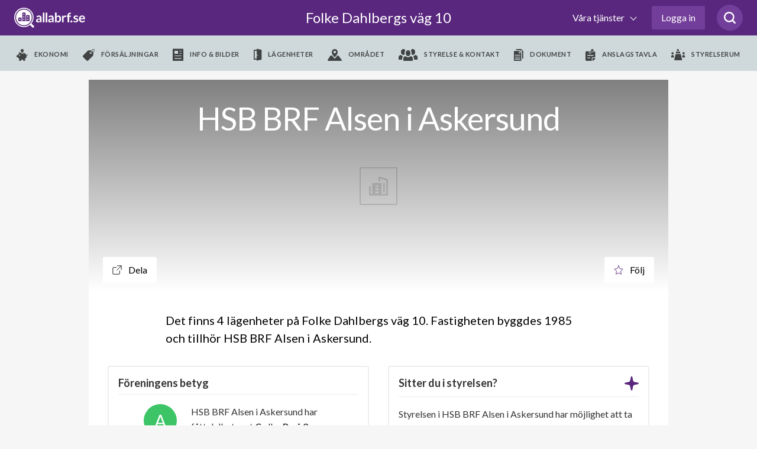

--- FILE ---
content_type: text/html; charset=utf-8
request_url: https://www.google.com/recaptcha/api2/anchor?ar=1&k=6LfILvgUAAAAAB5z8cPYevSICLFfLF2YTLD8eESX&co=aHR0cHM6Ly93d3cuYWxsYWJyZi5zZTo0NDM.&hl=en&v=PoyoqOPhxBO7pBk68S4YbpHZ&size=invisible&anchor-ms=20000&execute-ms=30000&cb=x4sl9ojc27mj
body_size: 48689
content:
<!DOCTYPE HTML><html dir="ltr" lang="en"><head><meta http-equiv="Content-Type" content="text/html; charset=UTF-8">
<meta http-equiv="X-UA-Compatible" content="IE=edge">
<title>reCAPTCHA</title>
<style type="text/css">
/* cyrillic-ext */
@font-face {
  font-family: 'Roboto';
  font-style: normal;
  font-weight: 400;
  font-stretch: 100%;
  src: url(//fonts.gstatic.com/s/roboto/v48/KFO7CnqEu92Fr1ME7kSn66aGLdTylUAMa3GUBHMdazTgWw.woff2) format('woff2');
  unicode-range: U+0460-052F, U+1C80-1C8A, U+20B4, U+2DE0-2DFF, U+A640-A69F, U+FE2E-FE2F;
}
/* cyrillic */
@font-face {
  font-family: 'Roboto';
  font-style: normal;
  font-weight: 400;
  font-stretch: 100%;
  src: url(//fonts.gstatic.com/s/roboto/v48/KFO7CnqEu92Fr1ME7kSn66aGLdTylUAMa3iUBHMdazTgWw.woff2) format('woff2');
  unicode-range: U+0301, U+0400-045F, U+0490-0491, U+04B0-04B1, U+2116;
}
/* greek-ext */
@font-face {
  font-family: 'Roboto';
  font-style: normal;
  font-weight: 400;
  font-stretch: 100%;
  src: url(//fonts.gstatic.com/s/roboto/v48/KFO7CnqEu92Fr1ME7kSn66aGLdTylUAMa3CUBHMdazTgWw.woff2) format('woff2');
  unicode-range: U+1F00-1FFF;
}
/* greek */
@font-face {
  font-family: 'Roboto';
  font-style: normal;
  font-weight: 400;
  font-stretch: 100%;
  src: url(//fonts.gstatic.com/s/roboto/v48/KFO7CnqEu92Fr1ME7kSn66aGLdTylUAMa3-UBHMdazTgWw.woff2) format('woff2');
  unicode-range: U+0370-0377, U+037A-037F, U+0384-038A, U+038C, U+038E-03A1, U+03A3-03FF;
}
/* math */
@font-face {
  font-family: 'Roboto';
  font-style: normal;
  font-weight: 400;
  font-stretch: 100%;
  src: url(//fonts.gstatic.com/s/roboto/v48/KFO7CnqEu92Fr1ME7kSn66aGLdTylUAMawCUBHMdazTgWw.woff2) format('woff2');
  unicode-range: U+0302-0303, U+0305, U+0307-0308, U+0310, U+0312, U+0315, U+031A, U+0326-0327, U+032C, U+032F-0330, U+0332-0333, U+0338, U+033A, U+0346, U+034D, U+0391-03A1, U+03A3-03A9, U+03B1-03C9, U+03D1, U+03D5-03D6, U+03F0-03F1, U+03F4-03F5, U+2016-2017, U+2034-2038, U+203C, U+2040, U+2043, U+2047, U+2050, U+2057, U+205F, U+2070-2071, U+2074-208E, U+2090-209C, U+20D0-20DC, U+20E1, U+20E5-20EF, U+2100-2112, U+2114-2115, U+2117-2121, U+2123-214F, U+2190, U+2192, U+2194-21AE, U+21B0-21E5, U+21F1-21F2, U+21F4-2211, U+2213-2214, U+2216-22FF, U+2308-230B, U+2310, U+2319, U+231C-2321, U+2336-237A, U+237C, U+2395, U+239B-23B7, U+23D0, U+23DC-23E1, U+2474-2475, U+25AF, U+25B3, U+25B7, U+25BD, U+25C1, U+25CA, U+25CC, U+25FB, U+266D-266F, U+27C0-27FF, U+2900-2AFF, U+2B0E-2B11, U+2B30-2B4C, U+2BFE, U+3030, U+FF5B, U+FF5D, U+1D400-1D7FF, U+1EE00-1EEFF;
}
/* symbols */
@font-face {
  font-family: 'Roboto';
  font-style: normal;
  font-weight: 400;
  font-stretch: 100%;
  src: url(//fonts.gstatic.com/s/roboto/v48/KFO7CnqEu92Fr1ME7kSn66aGLdTylUAMaxKUBHMdazTgWw.woff2) format('woff2');
  unicode-range: U+0001-000C, U+000E-001F, U+007F-009F, U+20DD-20E0, U+20E2-20E4, U+2150-218F, U+2190, U+2192, U+2194-2199, U+21AF, U+21E6-21F0, U+21F3, U+2218-2219, U+2299, U+22C4-22C6, U+2300-243F, U+2440-244A, U+2460-24FF, U+25A0-27BF, U+2800-28FF, U+2921-2922, U+2981, U+29BF, U+29EB, U+2B00-2BFF, U+4DC0-4DFF, U+FFF9-FFFB, U+10140-1018E, U+10190-1019C, U+101A0, U+101D0-101FD, U+102E0-102FB, U+10E60-10E7E, U+1D2C0-1D2D3, U+1D2E0-1D37F, U+1F000-1F0FF, U+1F100-1F1AD, U+1F1E6-1F1FF, U+1F30D-1F30F, U+1F315, U+1F31C, U+1F31E, U+1F320-1F32C, U+1F336, U+1F378, U+1F37D, U+1F382, U+1F393-1F39F, U+1F3A7-1F3A8, U+1F3AC-1F3AF, U+1F3C2, U+1F3C4-1F3C6, U+1F3CA-1F3CE, U+1F3D4-1F3E0, U+1F3ED, U+1F3F1-1F3F3, U+1F3F5-1F3F7, U+1F408, U+1F415, U+1F41F, U+1F426, U+1F43F, U+1F441-1F442, U+1F444, U+1F446-1F449, U+1F44C-1F44E, U+1F453, U+1F46A, U+1F47D, U+1F4A3, U+1F4B0, U+1F4B3, U+1F4B9, U+1F4BB, U+1F4BF, U+1F4C8-1F4CB, U+1F4D6, U+1F4DA, U+1F4DF, U+1F4E3-1F4E6, U+1F4EA-1F4ED, U+1F4F7, U+1F4F9-1F4FB, U+1F4FD-1F4FE, U+1F503, U+1F507-1F50B, U+1F50D, U+1F512-1F513, U+1F53E-1F54A, U+1F54F-1F5FA, U+1F610, U+1F650-1F67F, U+1F687, U+1F68D, U+1F691, U+1F694, U+1F698, U+1F6AD, U+1F6B2, U+1F6B9-1F6BA, U+1F6BC, U+1F6C6-1F6CF, U+1F6D3-1F6D7, U+1F6E0-1F6EA, U+1F6F0-1F6F3, U+1F6F7-1F6FC, U+1F700-1F7FF, U+1F800-1F80B, U+1F810-1F847, U+1F850-1F859, U+1F860-1F887, U+1F890-1F8AD, U+1F8B0-1F8BB, U+1F8C0-1F8C1, U+1F900-1F90B, U+1F93B, U+1F946, U+1F984, U+1F996, U+1F9E9, U+1FA00-1FA6F, U+1FA70-1FA7C, U+1FA80-1FA89, U+1FA8F-1FAC6, U+1FACE-1FADC, U+1FADF-1FAE9, U+1FAF0-1FAF8, U+1FB00-1FBFF;
}
/* vietnamese */
@font-face {
  font-family: 'Roboto';
  font-style: normal;
  font-weight: 400;
  font-stretch: 100%;
  src: url(//fonts.gstatic.com/s/roboto/v48/KFO7CnqEu92Fr1ME7kSn66aGLdTylUAMa3OUBHMdazTgWw.woff2) format('woff2');
  unicode-range: U+0102-0103, U+0110-0111, U+0128-0129, U+0168-0169, U+01A0-01A1, U+01AF-01B0, U+0300-0301, U+0303-0304, U+0308-0309, U+0323, U+0329, U+1EA0-1EF9, U+20AB;
}
/* latin-ext */
@font-face {
  font-family: 'Roboto';
  font-style: normal;
  font-weight: 400;
  font-stretch: 100%;
  src: url(//fonts.gstatic.com/s/roboto/v48/KFO7CnqEu92Fr1ME7kSn66aGLdTylUAMa3KUBHMdazTgWw.woff2) format('woff2');
  unicode-range: U+0100-02BA, U+02BD-02C5, U+02C7-02CC, U+02CE-02D7, U+02DD-02FF, U+0304, U+0308, U+0329, U+1D00-1DBF, U+1E00-1E9F, U+1EF2-1EFF, U+2020, U+20A0-20AB, U+20AD-20C0, U+2113, U+2C60-2C7F, U+A720-A7FF;
}
/* latin */
@font-face {
  font-family: 'Roboto';
  font-style: normal;
  font-weight: 400;
  font-stretch: 100%;
  src: url(//fonts.gstatic.com/s/roboto/v48/KFO7CnqEu92Fr1ME7kSn66aGLdTylUAMa3yUBHMdazQ.woff2) format('woff2');
  unicode-range: U+0000-00FF, U+0131, U+0152-0153, U+02BB-02BC, U+02C6, U+02DA, U+02DC, U+0304, U+0308, U+0329, U+2000-206F, U+20AC, U+2122, U+2191, U+2193, U+2212, U+2215, U+FEFF, U+FFFD;
}
/* cyrillic-ext */
@font-face {
  font-family: 'Roboto';
  font-style: normal;
  font-weight: 500;
  font-stretch: 100%;
  src: url(//fonts.gstatic.com/s/roboto/v48/KFO7CnqEu92Fr1ME7kSn66aGLdTylUAMa3GUBHMdazTgWw.woff2) format('woff2');
  unicode-range: U+0460-052F, U+1C80-1C8A, U+20B4, U+2DE0-2DFF, U+A640-A69F, U+FE2E-FE2F;
}
/* cyrillic */
@font-face {
  font-family: 'Roboto';
  font-style: normal;
  font-weight: 500;
  font-stretch: 100%;
  src: url(//fonts.gstatic.com/s/roboto/v48/KFO7CnqEu92Fr1ME7kSn66aGLdTylUAMa3iUBHMdazTgWw.woff2) format('woff2');
  unicode-range: U+0301, U+0400-045F, U+0490-0491, U+04B0-04B1, U+2116;
}
/* greek-ext */
@font-face {
  font-family: 'Roboto';
  font-style: normal;
  font-weight: 500;
  font-stretch: 100%;
  src: url(//fonts.gstatic.com/s/roboto/v48/KFO7CnqEu92Fr1ME7kSn66aGLdTylUAMa3CUBHMdazTgWw.woff2) format('woff2');
  unicode-range: U+1F00-1FFF;
}
/* greek */
@font-face {
  font-family: 'Roboto';
  font-style: normal;
  font-weight: 500;
  font-stretch: 100%;
  src: url(//fonts.gstatic.com/s/roboto/v48/KFO7CnqEu92Fr1ME7kSn66aGLdTylUAMa3-UBHMdazTgWw.woff2) format('woff2');
  unicode-range: U+0370-0377, U+037A-037F, U+0384-038A, U+038C, U+038E-03A1, U+03A3-03FF;
}
/* math */
@font-face {
  font-family: 'Roboto';
  font-style: normal;
  font-weight: 500;
  font-stretch: 100%;
  src: url(//fonts.gstatic.com/s/roboto/v48/KFO7CnqEu92Fr1ME7kSn66aGLdTylUAMawCUBHMdazTgWw.woff2) format('woff2');
  unicode-range: U+0302-0303, U+0305, U+0307-0308, U+0310, U+0312, U+0315, U+031A, U+0326-0327, U+032C, U+032F-0330, U+0332-0333, U+0338, U+033A, U+0346, U+034D, U+0391-03A1, U+03A3-03A9, U+03B1-03C9, U+03D1, U+03D5-03D6, U+03F0-03F1, U+03F4-03F5, U+2016-2017, U+2034-2038, U+203C, U+2040, U+2043, U+2047, U+2050, U+2057, U+205F, U+2070-2071, U+2074-208E, U+2090-209C, U+20D0-20DC, U+20E1, U+20E5-20EF, U+2100-2112, U+2114-2115, U+2117-2121, U+2123-214F, U+2190, U+2192, U+2194-21AE, U+21B0-21E5, U+21F1-21F2, U+21F4-2211, U+2213-2214, U+2216-22FF, U+2308-230B, U+2310, U+2319, U+231C-2321, U+2336-237A, U+237C, U+2395, U+239B-23B7, U+23D0, U+23DC-23E1, U+2474-2475, U+25AF, U+25B3, U+25B7, U+25BD, U+25C1, U+25CA, U+25CC, U+25FB, U+266D-266F, U+27C0-27FF, U+2900-2AFF, U+2B0E-2B11, U+2B30-2B4C, U+2BFE, U+3030, U+FF5B, U+FF5D, U+1D400-1D7FF, U+1EE00-1EEFF;
}
/* symbols */
@font-face {
  font-family: 'Roboto';
  font-style: normal;
  font-weight: 500;
  font-stretch: 100%;
  src: url(//fonts.gstatic.com/s/roboto/v48/KFO7CnqEu92Fr1ME7kSn66aGLdTylUAMaxKUBHMdazTgWw.woff2) format('woff2');
  unicode-range: U+0001-000C, U+000E-001F, U+007F-009F, U+20DD-20E0, U+20E2-20E4, U+2150-218F, U+2190, U+2192, U+2194-2199, U+21AF, U+21E6-21F0, U+21F3, U+2218-2219, U+2299, U+22C4-22C6, U+2300-243F, U+2440-244A, U+2460-24FF, U+25A0-27BF, U+2800-28FF, U+2921-2922, U+2981, U+29BF, U+29EB, U+2B00-2BFF, U+4DC0-4DFF, U+FFF9-FFFB, U+10140-1018E, U+10190-1019C, U+101A0, U+101D0-101FD, U+102E0-102FB, U+10E60-10E7E, U+1D2C0-1D2D3, U+1D2E0-1D37F, U+1F000-1F0FF, U+1F100-1F1AD, U+1F1E6-1F1FF, U+1F30D-1F30F, U+1F315, U+1F31C, U+1F31E, U+1F320-1F32C, U+1F336, U+1F378, U+1F37D, U+1F382, U+1F393-1F39F, U+1F3A7-1F3A8, U+1F3AC-1F3AF, U+1F3C2, U+1F3C4-1F3C6, U+1F3CA-1F3CE, U+1F3D4-1F3E0, U+1F3ED, U+1F3F1-1F3F3, U+1F3F5-1F3F7, U+1F408, U+1F415, U+1F41F, U+1F426, U+1F43F, U+1F441-1F442, U+1F444, U+1F446-1F449, U+1F44C-1F44E, U+1F453, U+1F46A, U+1F47D, U+1F4A3, U+1F4B0, U+1F4B3, U+1F4B9, U+1F4BB, U+1F4BF, U+1F4C8-1F4CB, U+1F4D6, U+1F4DA, U+1F4DF, U+1F4E3-1F4E6, U+1F4EA-1F4ED, U+1F4F7, U+1F4F9-1F4FB, U+1F4FD-1F4FE, U+1F503, U+1F507-1F50B, U+1F50D, U+1F512-1F513, U+1F53E-1F54A, U+1F54F-1F5FA, U+1F610, U+1F650-1F67F, U+1F687, U+1F68D, U+1F691, U+1F694, U+1F698, U+1F6AD, U+1F6B2, U+1F6B9-1F6BA, U+1F6BC, U+1F6C6-1F6CF, U+1F6D3-1F6D7, U+1F6E0-1F6EA, U+1F6F0-1F6F3, U+1F6F7-1F6FC, U+1F700-1F7FF, U+1F800-1F80B, U+1F810-1F847, U+1F850-1F859, U+1F860-1F887, U+1F890-1F8AD, U+1F8B0-1F8BB, U+1F8C0-1F8C1, U+1F900-1F90B, U+1F93B, U+1F946, U+1F984, U+1F996, U+1F9E9, U+1FA00-1FA6F, U+1FA70-1FA7C, U+1FA80-1FA89, U+1FA8F-1FAC6, U+1FACE-1FADC, U+1FADF-1FAE9, U+1FAF0-1FAF8, U+1FB00-1FBFF;
}
/* vietnamese */
@font-face {
  font-family: 'Roboto';
  font-style: normal;
  font-weight: 500;
  font-stretch: 100%;
  src: url(//fonts.gstatic.com/s/roboto/v48/KFO7CnqEu92Fr1ME7kSn66aGLdTylUAMa3OUBHMdazTgWw.woff2) format('woff2');
  unicode-range: U+0102-0103, U+0110-0111, U+0128-0129, U+0168-0169, U+01A0-01A1, U+01AF-01B0, U+0300-0301, U+0303-0304, U+0308-0309, U+0323, U+0329, U+1EA0-1EF9, U+20AB;
}
/* latin-ext */
@font-face {
  font-family: 'Roboto';
  font-style: normal;
  font-weight: 500;
  font-stretch: 100%;
  src: url(//fonts.gstatic.com/s/roboto/v48/KFO7CnqEu92Fr1ME7kSn66aGLdTylUAMa3KUBHMdazTgWw.woff2) format('woff2');
  unicode-range: U+0100-02BA, U+02BD-02C5, U+02C7-02CC, U+02CE-02D7, U+02DD-02FF, U+0304, U+0308, U+0329, U+1D00-1DBF, U+1E00-1E9F, U+1EF2-1EFF, U+2020, U+20A0-20AB, U+20AD-20C0, U+2113, U+2C60-2C7F, U+A720-A7FF;
}
/* latin */
@font-face {
  font-family: 'Roboto';
  font-style: normal;
  font-weight: 500;
  font-stretch: 100%;
  src: url(//fonts.gstatic.com/s/roboto/v48/KFO7CnqEu92Fr1ME7kSn66aGLdTylUAMa3yUBHMdazQ.woff2) format('woff2');
  unicode-range: U+0000-00FF, U+0131, U+0152-0153, U+02BB-02BC, U+02C6, U+02DA, U+02DC, U+0304, U+0308, U+0329, U+2000-206F, U+20AC, U+2122, U+2191, U+2193, U+2212, U+2215, U+FEFF, U+FFFD;
}
/* cyrillic-ext */
@font-face {
  font-family: 'Roboto';
  font-style: normal;
  font-weight: 900;
  font-stretch: 100%;
  src: url(//fonts.gstatic.com/s/roboto/v48/KFO7CnqEu92Fr1ME7kSn66aGLdTylUAMa3GUBHMdazTgWw.woff2) format('woff2');
  unicode-range: U+0460-052F, U+1C80-1C8A, U+20B4, U+2DE0-2DFF, U+A640-A69F, U+FE2E-FE2F;
}
/* cyrillic */
@font-face {
  font-family: 'Roboto';
  font-style: normal;
  font-weight: 900;
  font-stretch: 100%;
  src: url(//fonts.gstatic.com/s/roboto/v48/KFO7CnqEu92Fr1ME7kSn66aGLdTylUAMa3iUBHMdazTgWw.woff2) format('woff2');
  unicode-range: U+0301, U+0400-045F, U+0490-0491, U+04B0-04B1, U+2116;
}
/* greek-ext */
@font-face {
  font-family: 'Roboto';
  font-style: normal;
  font-weight: 900;
  font-stretch: 100%;
  src: url(//fonts.gstatic.com/s/roboto/v48/KFO7CnqEu92Fr1ME7kSn66aGLdTylUAMa3CUBHMdazTgWw.woff2) format('woff2');
  unicode-range: U+1F00-1FFF;
}
/* greek */
@font-face {
  font-family: 'Roboto';
  font-style: normal;
  font-weight: 900;
  font-stretch: 100%;
  src: url(//fonts.gstatic.com/s/roboto/v48/KFO7CnqEu92Fr1ME7kSn66aGLdTylUAMa3-UBHMdazTgWw.woff2) format('woff2');
  unicode-range: U+0370-0377, U+037A-037F, U+0384-038A, U+038C, U+038E-03A1, U+03A3-03FF;
}
/* math */
@font-face {
  font-family: 'Roboto';
  font-style: normal;
  font-weight: 900;
  font-stretch: 100%;
  src: url(//fonts.gstatic.com/s/roboto/v48/KFO7CnqEu92Fr1ME7kSn66aGLdTylUAMawCUBHMdazTgWw.woff2) format('woff2');
  unicode-range: U+0302-0303, U+0305, U+0307-0308, U+0310, U+0312, U+0315, U+031A, U+0326-0327, U+032C, U+032F-0330, U+0332-0333, U+0338, U+033A, U+0346, U+034D, U+0391-03A1, U+03A3-03A9, U+03B1-03C9, U+03D1, U+03D5-03D6, U+03F0-03F1, U+03F4-03F5, U+2016-2017, U+2034-2038, U+203C, U+2040, U+2043, U+2047, U+2050, U+2057, U+205F, U+2070-2071, U+2074-208E, U+2090-209C, U+20D0-20DC, U+20E1, U+20E5-20EF, U+2100-2112, U+2114-2115, U+2117-2121, U+2123-214F, U+2190, U+2192, U+2194-21AE, U+21B0-21E5, U+21F1-21F2, U+21F4-2211, U+2213-2214, U+2216-22FF, U+2308-230B, U+2310, U+2319, U+231C-2321, U+2336-237A, U+237C, U+2395, U+239B-23B7, U+23D0, U+23DC-23E1, U+2474-2475, U+25AF, U+25B3, U+25B7, U+25BD, U+25C1, U+25CA, U+25CC, U+25FB, U+266D-266F, U+27C0-27FF, U+2900-2AFF, U+2B0E-2B11, U+2B30-2B4C, U+2BFE, U+3030, U+FF5B, U+FF5D, U+1D400-1D7FF, U+1EE00-1EEFF;
}
/* symbols */
@font-face {
  font-family: 'Roboto';
  font-style: normal;
  font-weight: 900;
  font-stretch: 100%;
  src: url(//fonts.gstatic.com/s/roboto/v48/KFO7CnqEu92Fr1ME7kSn66aGLdTylUAMaxKUBHMdazTgWw.woff2) format('woff2');
  unicode-range: U+0001-000C, U+000E-001F, U+007F-009F, U+20DD-20E0, U+20E2-20E4, U+2150-218F, U+2190, U+2192, U+2194-2199, U+21AF, U+21E6-21F0, U+21F3, U+2218-2219, U+2299, U+22C4-22C6, U+2300-243F, U+2440-244A, U+2460-24FF, U+25A0-27BF, U+2800-28FF, U+2921-2922, U+2981, U+29BF, U+29EB, U+2B00-2BFF, U+4DC0-4DFF, U+FFF9-FFFB, U+10140-1018E, U+10190-1019C, U+101A0, U+101D0-101FD, U+102E0-102FB, U+10E60-10E7E, U+1D2C0-1D2D3, U+1D2E0-1D37F, U+1F000-1F0FF, U+1F100-1F1AD, U+1F1E6-1F1FF, U+1F30D-1F30F, U+1F315, U+1F31C, U+1F31E, U+1F320-1F32C, U+1F336, U+1F378, U+1F37D, U+1F382, U+1F393-1F39F, U+1F3A7-1F3A8, U+1F3AC-1F3AF, U+1F3C2, U+1F3C4-1F3C6, U+1F3CA-1F3CE, U+1F3D4-1F3E0, U+1F3ED, U+1F3F1-1F3F3, U+1F3F5-1F3F7, U+1F408, U+1F415, U+1F41F, U+1F426, U+1F43F, U+1F441-1F442, U+1F444, U+1F446-1F449, U+1F44C-1F44E, U+1F453, U+1F46A, U+1F47D, U+1F4A3, U+1F4B0, U+1F4B3, U+1F4B9, U+1F4BB, U+1F4BF, U+1F4C8-1F4CB, U+1F4D6, U+1F4DA, U+1F4DF, U+1F4E3-1F4E6, U+1F4EA-1F4ED, U+1F4F7, U+1F4F9-1F4FB, U+1F4FD-1F4FE, U+1F503, U+1F507-1F50B, U+1F50D, U+1F512-1F513, U+1F53E-1F54A, U+1F54F-1F5FA, U+1F610, U+1F650-1F67F, U+1F687, U+1F68D, U+1F691, U+1F694, U+1F698, U+1F6AD, U+1F6B2, U+1F6B9-1F6BA, U+1F6BC, U+1F6C6-1F6CF, U+1F6D3-1F6D7, U+1F6E0-1F6EA, U+1F6F0-1F6F3, U+1F6F7-1F6FC, U+1F700-1F7FF, U+1F800-1F80B, U+1F810-1F847, U+1F850-1F859, U+1F860-1F887, U+1F890-1F8AD, U+1F8B0-1F8BB, U+1F8C0-1F8C1, U+1F900-1F90B, U+1F93B, U+1F946, U+1F984, U+1F996, U+1F9E9, U+1FA00-1FA6F, U+1FA70-1FA7C, U+1FA80-1FA89, U+1FA8F-1FAC6, U+1FACE-1FADC, U+1FADF-1FAE9, U+1FAF0-1FAF8, U+1FB00-1FBFF;
}
/* vietnamese */
@font-face {
  font-family: 'Roboto';
  font-style: normal;
  font-weight: 900;
  font-stretch: 100%;
  src: url(//fonts.gstatic.com/s/roboto/v48/KFO7CnqEu92Fr1ME7kSn66aGLdTylUAMa3OUBHMdazTgWw.woff2) format('woff2');
  unicode-range: U+0102-0103, U+0110-0111, U+0128-0129, U+0168-0169, U+01A0-01A1, U+01AF-01B0, U+0300-0301, U+0303-0304, U+0308-0309, U+0323, U+0329, U+1EA0-1EF9, U+20AB;
}
/* latin-ext */
@font-face {
  font-family: 'Roboto';
  font-style: normal;
  font-weight: 900;
  font-stretch: 100%;
  src: url(//fonts.gstatic.com/s/roboto/v48/KFO7CnqEu92Fr1ME7kSn66aGLdTylUAMa3KUBHMdazTgWw.woff2) format('woff2');
  unicode-range: U+0100-02BA, U+02BD-02C5, U+02C7-02CC, U+02CE-02D7, U+02DD-02FF, U+0304, U+0308, U+0329, U+1D00-1DBF, U+1E00-1E9F, U+1EF2-1EFF, U+2020, U+20A0-20AB, U+20AD-20C0, U+2113, U+2C60-2C7F, U+A720-A7FF;
}
/* latin */
@font-face {
  font-family: 'Roboto';
  font-style: normal;
  font-weight: 900;
  font-stretch: 100%;
  src: url(//fonts.gstatic.com/s/roboto/v48/KFO7CnqEu92Fr1ME7kSn66aGLdTylUAMa3yUBHMdazQ.woff2) format('woff2');
  unicode-range: U+0000-00FF, U+0131, U+0152-0153, U+02BB-02BC, U+02C6, U+02DA, U+02DC, U+0304, U+0308, U+0329, U+2000-206F, U+20AC, U+2122, U+2191, U+2193, U+2212, U+2215, U+FEFF, U+FFFD;
}

</style>
<link rel="stylesheet" type="text/css" href="https://www.gstatic.com/recaptcha/releases/PoyoqOPhxBO7pBk68S4YbpHZ/styles__ltr.css">
<script nonce="ge9-3o2eVD01kXRQ23edyA" type="text/javascript">window['__recaptcha_api'] = 'https://www.google.com/recaptcha/api2/';</script>
<script type="text/javascript" src="https://www.gstatic.com/recaptcha/releases/PoyoqOPhxBO7pBk68S4YbpHZ/recaptcha__en.js" nonce="ge9-3o2eVD01kXRQ23edyA">
      
    </script></head>
<body><div id="rc-anchor-alert" class="rc-anchor-alert"></div>
<input type="hidden" id="recaptcha-token" value="[base64]">
<script type="text/javascript" nonce="ge9-3o2eVD01kXRQ23edyA">
      recaptcha.anchor.Main.init("[\x22ainput\x22,[\x22bgdata\x22,\x22\x22,\[base64]/[base64]/[base64]/bmV3IHJbeF0oY1swXSk6RT09Mj9uZXcgclt4XShjWzBdLGNbMV0pOkU9PTM/bmV3IHJbeF0oY1swXSxjWzFdLGNbMl0pOkU9PTQ/[base64]/[base64]/[base64]/[base64]/[base64]/[base64]/[base64]/[base64]\x22,\[base64]\\u003d\\u003d\x22,\x22w4PDiD93w6DCtiLCmTZ7fTXCgMOEVEvCrsOpWMOzwpQnwpnCkVdJwoASw7liw6HCpsOjT3/Ch8KDw5vDhDvDlcO9w4vDgMKMTsKRw7fDmzopOsOyw4ZjFlk1wprDix/DgzcJMGrClBnChHJAPsO+JwEywpkvw6tdwozCuwfDmjHCr8OcaH1ed8O/[base64]/DiwVJbxLCv2/DpsKSPR7DjVZ0w6bCg8ODw4nCgHVpw591EEHCpwFHw57DsMOzHMO4axktCWPCgDvCu8OswqXDkcOnwrDDkMOPwoNdw4HCosOwbzQiwpxxwr/Cp3zDhcOiw5ZyecOrw7E4LsKkw7tYw4oxPlHDqMK2HsOkZMONwqfDu8OswpFuckYgw7LDrmh9UnTCocO5JR9iwpTDn8KwwpUxVcOlFmNZE8KvAMOiwqnCqMKLHsKEwrvDk8KsYcK3LMOyTydRw7QaRz4BTcOGIUR/VRLCq8K3w4E0aWRSOcKyw4jCpjkfIhZIGcK6w5DCg8O2wqfDvMKEFsOyw7PDh8KLWEbCvMOBw6rCvsK4wpBeQsOWwoTCjmLDiyPClMOnw5HDgXvDoXIsCWI+w7EUF8O8OsKIw7t5w7g7wozDvsOEw6whw7/DjEw/w54LTMKlMSvDggNgw7hSwpFlVxfDghomwqAuVMOQwoU3BMOBwq8ww79LYsKlZW4UAMKPBMKoSUYww6BbZ2XDk8OdG8Kvw6vCiwLDom3CrcOuw4rDiGFUdsOow77CusOTY8Opwpdjwo/DvsO9WsKcTcOrw7LDm8OAAlIRwpYcO8KtJMOaw6nDlMKbFCZ5e8KgccO8w4IiwqrDrMOfDsK8esKXBnXDnsKIwqJKYsKgByRtNsOGw7lYwosiacOtHMOUwphTwp8Iw4TDnMOMcTbDgsOnwo0PJwTDjsOiAsOBUU/Cp3jCrMOnYVAtHMKoOsKmHDoKRsOLAcO3b8KoJ8OgIRYXPVUxSsOaARgfRjjDo0Zkw61EWQ9RXcO9ZFnCo1tXw75rw7R8TGpnw7rCjsKwbmRMwolcw69/w5LDqR3Ds0vDuMKkQhrCl1jCncOiL8Kaw6YWcMKkKQPDlMK4w7XDgkvDkmvDt2ohwp7Ci0vDjsOZf8Obbyl/[base64]/[base64]/CqcKEwpPCvsOjwo4Ywp1Hwr3DqCdsN0koLsK/wr1LwpFvwpo3w6rCn8OZG8OAD8O4ShhOd3BawpQALMKhJsOdUMKdw7k3w4dqw5HCnxVJfsOOw6fCgsOFwrYDwpPClg/[base64]/wpglIcK9IlPCvcKRw4DCr8Otwo4VGMKNcQ/CvMKRwojDj3h2F8KODAHDiEDCl8OZCkcCw7RuHcORwpfCrkBZJFhQwr7ClCDDusKPw7jCmTfCs8OWAg3DhkIUw45cw5/[base64]/DosOSw6IBcsOxw7HCh07DusOmC8KPecOyw4HDj1bDjMK6QcOXw7TDoAhTw5dec8Odw4vDhEo7wr43wqbCgmTDnxsEw57CpELDsyAwPMKAOiPCp1ZfFcOYEWkWOMKDGsKwFxbCgyvDjMOCA2hZw7Uewp1JAMO4w4/CgMKNRFHCnsOIw7Ysw5kvw4RWfhPCp8Obwrgfw73Diz7CpjPCk8OaEcKGFg9MUQ5Tw4LCuTAVw4TDisKmwq/DhRoWDWfCvcOVBcKpw7xifGANVcKJacOWHGM8WXrDrMKkTkJfw5FNwpM3RsK9w6jDtMK5ScOLw4UCQ8OPwqzCuETDoxFlM0h9AcOJw50ow7J2OlMxw5vDixDCl8O0CsO8QyDCrsK5wowiw401JcOWL33Ck0XCtcODwoFiacKnYScFw5/Cr8OHw5hAw7TCtMKCfMOFKT9twqBGJ0t9wp4twrvCilvDoC3CnsKUw73DscKCMhzDqcKfFk9iw7vCuhQmwo4ceAluw4vDrsOJw43Dt8K9VsKPwpLCjMOyR8OoX8K3AcKOwpEjTMOHbMKQFMOVAmDCqn3CuWjCpMOzLhfCvcK5ZFDDtcKmLcKDVcK5O8O6wp/DmybDqMO2wpEiHMK6bMOpGFgKd8Oow4bDqsKlw74Zw57DhjfCnsOnDgLDt8KBUWNMwonCmsKGwoU8wrTCtz7DksOuw4Qbw4bDqMKpbMOEw78TJR01Cy7DmcKzGsORwqvCskDCnsKTwo/CvsKpwpXDqioqAyTCuSDCh1sMKgttwqwAEsKzTldYw7PCrg/[base64]/[base64]/NsOnwq4Kw4JaXQXCusKxW3DDlAjCuRLCpcKsK8Kewp4YwqHCgzxPI1UJwp5CwqcOVMKsYGXDhjZAW0HDnMK2wp5gcMKsSsKJwoINaMOAw6pkP20TwpDDtcKsIFHDtsOGwp/CkMKQdHYJw4pYAxYsAhjDnBdGcGZwwq7DqmM7ekBTWsOUwr7DvcKpwpbDvXZfGjzCk8KsJcOFAsOpw5bDv2Qew4oMUQPDjUdiwqzCtz0/w57Dtn3Cu8OvVcK0w6A/w6RywqIawpFfwp1Yw5DCr3Q9XMOUMMOAHAvDiE3CsWQBRCZKwqYww44Uw4V9w6xuw4DCssKcU8K/[base64]/CpyAoSS7Drh7Dl8KDJFIqw6UswppkE8Kwc2xFw7fDrcK2w5gow63DinfDjcOHAzZmThYSw4QkZcK3w7jDpzwZw7nCnR4hVBDDusO3w4nCmMORwoVNwrbDri0Mw5vChMO5TsKCwo8SwpjDhgzDp8OVZSJvB8Kpw4UYVHQUw48fZRYfFMO4GMOrw5/Dv8OdCRMdMjY0IsK0w6howpVMbhvCkFcqw6nCs0QPw6EVw4DCu1leWyLCg8OCw6RpNcOqwrbDlHbCjsOTw6nDpMOxaMOdw6jCoGALwrJIesKRw7jDm8OhN1Mnw4PDtlfCmMO5GzzDnsOLwpTDjsOmwovDgh3CgcK4w73CgCguAkgQbQN1FMKPNVESQRpmNCLClR/DrUZ8w6bDuy8HY8OlwoFFw6PCsh/Dn1LDhcK7woE8MmwuTcO2byfCgMKXIFjDmMOjw71lwpwHS8O+w7dcf8OyNTFVccKVw4bDrmk7w63DgT3CvkjDtW/[base64]/CucKrwoMrw7zCinJOwqvCu8Olw6DDm8O+I8KWwqzDhVNyO8KewokuwrALwr5bJ2IWMUoLGMK0wr/DkMO7C8OywoDDpGsGw4bDjBoNwo8JwpoJw7M6DMOVNcOpw65NRsOswpYzbxR/wqQLNktEw7gZJ8OFwozDljfDvcKswp3Cgx7Cih/CjsOiQMOtaMKewoQkwqoIEMKQwosORcKrwoFyw43DsGPDtmd5MUbDjwoCK8KnwpfDv8O4WG/Cln1swroww5Q8w4PCsxEID3XDn8O+w5EzwpTDhcO3w4E/TFBCwrjDt8O0w4vDtsK9wqgdYMKqw4vCtcKDa8O7JcOiGBhMCcOlwpPCiDkOw6bDjAcQwpBcwojDgmRrR8KIWcOJHsO2OcOmw5cBVMOULiXDoMOmBcK8w5BZa0PDlMOgw4TDoj7Dn3ULdW5DN38iwr/Dq0LDuzjDmMOla0jDgAHCsU3CnRfCgcKowpEMw6c9ekBCwovDgFQ8w6rCr8ODwqTDuUwxw5zDlXIpUHJSw70ubcO2wrfDqk3DpEPDusONwrcBwqRISMK6w6XCjDFpw5ICAAYDw5dlHAYNSEBFwqBpScKYTsKJGikmX8KxWD/Cs3rCvhvDmsK3wqPDtcKhwqN4wqw+dMOuVsOzBiI0wptKw7gXLBPDnMK/LF1lwqPDkmHCqTPCgVjCuwXDuMOHw6JYwq9Sw55ObATDtF/[base64]/Ch8KYCsKuw6bDm0nDlMOHScOzC8OdSHNjw6g+RcKPCMOCMcKyw6zDmy/DrMOCw4c6OMKyOEPDv0RswpsRUMO2MidnacObwrJGZF7CoHDDrH3CrxTCmGtYwrEnw4LDny7CsyUWwrRxw5vCt0jDjsO4T1TCmV3CisKFwpvDvsKRT1zDjsKpw5Mgwp/DpsKHwonDqD5vATIFw7ZDw5o3Ky/CqRYrw4jCqMOsVRpcH8K/woTCiWISwpAjQMOnwrYRXXjCnGXDnMKKbMKqTgoqScKNwoYJwqzCmCBIKnpLLnE8wo/Co31lw6sJw5sYD1TDrMKIwpzCsEIJOcKJLMKjwo0UD3EEwpJIH8KdWcKTYzJpDirDlsKDw7zCiMK7X8Olw6vDnHc9w6LDuMKIG8KJw4xWwonDmihGwp3CscOeT8O4HcOJwp/[base64]/VwVZHTnCnG50w586IMKEw4rDkmptwqAlwpHDrSzCjGfCnEbDmcKmwoJhOcKjPsOnw6Bww4HDkB/DrsK3w5zDtMOSOMKtX8OEJi82wqHDqTTCgBXDrlpVw6tiw43CkcOhw7JkEcKzQ8O3w4bDrsKOVsKFwrrCjnXDt1vDpR3Cm0x/[base64]/Ds8KVYH3DjwPDpgxzwovCrMK2w5FywqnDjcKLU8Kew77Ck8KWwrEpcsKXw73DryLDtH7CrR/DoBXDksOFd8K/wpXDscKbwqLDg8OUw4TDqnPChcOnI8OSLhfCk8OvcMKqw6MsOmpTJ8OwYcKkWkglcUXDusK0wqbCj8OSwo0Kw68DFirDtT3DtlPDssO/wqTDuksLw59lTjcfw4vDtT3DmjJ6G1rDmjd4w5fDli/CrsKYwo/CsRfDncODwrpiw6ojw6tDwrrCjcOhw67CkgU2Kjt9aSMywoHCncOLwqbCmsO7w7PDq3DDqhwNcl54HsKNNH/DuCwEw6vCgsKEdsOYwppzQsKtwrHCscOKwoEhw5/CuMOmw6fDk8OhE8KzQ2vCscK+w6/CnjHDizbDs8Oxwp7DoztNwooZw5phwqTDq8OJc1lEbSfDi8KiNSLCvsOrw5rCgkArw77DmXnDnMK+wqjCtGfCjBYeCnM4wqnDmhzCvn1mDcOVwoAnGjbCrxcXTsKaw43Dkw9dwp7CssOYSQLClSjDh8K+UMO8Q0bDnsOZMRksZ18LVH5/w5HDsz/CnhEAw6zCrHTDnEBaCMOBwoPDsEDCgSYRwqnCnsO8BkvDpMOzdcOCfkk2TGjDqAZww74ZwrTDrV7CrGwyw6LDl8KGZMOdKsKPw7LCncKNwrxsFcOVHcKqIXnDtwjDnmBqCSHDs8OBwpt7QVx3w4/Dkl0OcR3CnEY/NMKUWEoEw6vCiCHCsFAmw6xVwqxQHzvDncKgBhMlAjVAw57DihwgwrfCisOlR2PChMORwq3Dn2HCl2fDjsKzw6LCqMKpw4gPKMOVwqfCjQDCn0DCqVnCjQ18w5NBwrDDjDDDgz4QO8KsWcO2wplww7ZKESbDr0tFwr9xXMK/aQobw74BwpIOwpdYw4XDhcOow6vDqMKXwrgAw4lrw4DDlcKXBxnCpsOgasOMwot2FsKbegZrw7ZWw4HDkcKEJA15wqYOw5jCnxBNw7BQGAhdI8KPXAnClsK/wr/DoGzCvDMRdkAAN8K5dMOYwrDCuARIUQDCrsKhOcKyVXpXVjVvw7zDjlE3Filaw5zDh8Kfw4JZwpDCoiYGZ1o8wqjDlAMgwpPDjsO4w4w+w6cQPl3Cm8KVUMOAw5R/e8Kkw7YLdjPDtcKKT8ONfMKwXw/CqzDCsAjDg3vCo8KnBcK4NcOQD0LDiAfDpQTCkcOTwpTCrMOCw5MeSMOBwq5GNgfDtVbCgTjCk1fDqysrc1zDh8O6w47DoMKgwpDCkm1Sam3CjHtTW8KmwrzCgcKiwp/DpiHDrAwdeBcUDl1ZAU7CnxHDjcOZwq3CiMKlAMOpwrfDuMO7XmDDlGrDknPDkcOOFcOBwo/DvcK2w4XDisKEKRBlwp9Qwr3Dv1lqwrjCo8OMw7Q2w6dTwqvCqsKbWxHDsVHDt8OhwqoAw5Q8TcKpw6DCl0jDk8Oaw4/Dn8O9WxHDssOIw7jDgynCrsK7dWvCkXYSw47CpcOFwr45G8Ogw7XCjWhOw4B4w7zDhsO4ZMOCLS/[base64]/DgDLChBZAA8OYfMKMVcOILsKwIMKTwpgkw5rCiCfCkcOKW8OAwpzCsX/CpcOmw5MoWmoXwpcfw5HDhDDDqjbCgAgoSsOXBMOvw6BFUsO+w6A+Q2rDtTBbwqfDn3TDo3lwFx3CgsOTTcKiNcOMwoYFw48pO8O4O0EHw53DqsOtwrDCqsK4LDUiW8O6M8KJwrnDvsKTI8KtNsOTwppkacKzXMODbsKKJcKVfcK/[base64]/DksKBw6FYHsOBw4rDgTAkwp/DoMONw6rDu8Kiwq1fw5TCrH7DpTvCgMKSwo7CnsOowoTCrcOXw5HCtMKeRmsIHcKMw51Vwq4haU3Cp1TChMKwwpzDrsOyNMKswr3CgsOSBkh2dA8wD8KSTMOAw5DDtWzClUMwwpnCl8KDw6TDgX/Do3HDsUfDsGbCj04zw5I+wqI1w7xbwrbDsxU8wpVgwpHDu8KSJMOWw4wlSMKDw5bDn1/CqWhxSXJjdMOkPnXDnsKUw5xgACnCjcKWcMOrDA4vwrhVZihpGQ1owrJnWjliw6EKw7VibsO5w4pRJsOewp7ChHNEFsKNwoDCqMKCR8OTXMKnVHrCpcO/[base64]/BDwZGSrCk8OUwrdwwprCj8OYwqFpCC9UXElmw7dNWMKEw68pYcKuSxVfw4LClMOdw5zDvG0qwr0RwrrCtx7CthNOKcO0w5bDlcOfwrouaV7DrXfChMOGwrh8wqFmw7JBwoZhwo0leVbCmDxaYiFWM8KRWlrDnMOxF2bCoG4mN3Vpw5g/woTCo3M6wrwTQjrCljZjw4nDozAsw4nCj0rDnQhdJMKtw47DkmEtwpzDiHJlw7VAIsK7bcKoccKWKsKQKcK2H1QvwqFvw4vCkB4ZLWMGwpTCh8OqMBNRw67DlVADw6ovw5PCtXDCji/[base64]/DhMKdQnRcw7DDpMKgwpdGwobCjWFYVi8sw7DCs8KRFMO8EsKBw6tlS3nCpRTDhmZ2wrFyCcKLw5XDgMKFAMKRf1DDmMO4fMONGsK/GnLCv8Orw77CoAbDt1ZWwoszVMKqwoAcw43CiMOnCkDCnsOjwppSFi9Yw6EWTT9rw69KRcOZwr/Dm8OTIWATFRzDpsKww5jCjkjCksOdWMKNLGLDrsKCGk/[base64]/[base64]/[base64]/wo3DjMO2ID/Dm3lhLMKPNh3Dp0ERDsOWw4PDmcK4wr/CksOZFWLDm8K6woskw4zDiFLDhC4zwrPDuloWwo3Dk8OEdMKTwp7DkcK/AxoVwojCimQJNcKawrEAX8KAw7UVWm1TBsOOA8KcfDfDmD9Kw5pJw6/DiMOPwpweRcOmwpjCtMOGwrrDunPDsV1qwrDClMKZw4LDosOzYsKCwq4bKk5JTsO8w6LCnSMcZAXCpsO/GXlHwqDDtR9AwqphbMKCP8KVRMOwVC4lG8ONw4/CtGcTw7wyMMKBwpo9clbCtsOaw5bCtsKGQ8OgaBbDpxNywrEYwpBPNTLCq8K0R8Oow70mMsO0aBDCjsOkwoDDky0gwqYqXsOMwrVvVsKcUTFXw4wuwrDCjMO5wrk9w504w45QcWzCnsOJwqfCjcOxw50DOsOdw5DDql4fw4/[base64]/CgsOaM8OVworConclIMOAMU/CjmMsw77DlQXCtmIDU8O2w5lTw67CgVV/GwbDksK0w6cfFMK6w5TDvsOGbsOKwpEqWS/[base64]/[base64]/DuMObRMOZCEzCr8KLSiXDg1JTQxzDpwDDuAohQcODSsKVwqLDrcKhVMK3wqozw4oDQjMvwos/w4fCmcOqZ8Kmw6Q4wrUQBcKTwqDCsMOGwpwkKMKhwqBVwqjCu3jCiMO2w67ClcK7w50UZMOfUcK1wp7CrznCnsKGw7IOHDJTdWbDr8KLdGwRGMKYd2HCtcOvwp7Du0QAw7HCmgXCj3fCuURQKsKDw7TCqHxSw5bCvihZw4HDoFvCsMORAmU1wp/Ch8Kxw5LDgwXCkMOgAMO1QAEWMAF1Y8OdwojDuGhnRS/DlMOTw4LDr8KhVcKxw5BYKRXDqMOdJQELwrXCv8Odw6hww54lw6TCgsOzVUJAfMOlA8Kww4jCoMO5BsKiw6UrZsKKw4TDn3lAa8KdNMOiKcOldcO8ARXCssOKQmIzGzlHwqFAOyRaAMK6wrpAYiphwpwzw5vCoF/DoF8Owq1cXQzCqMKbwqk5PcO1wrQLw63CsHHChm9NO0fDlcK/HcOTRkjDumbDgAUEw4nCmERYIcKxwplCbm/DnsOQwpTCjsO+w7bCgcKpd8KBN8OnYcO0acOMwq9Fb8Kscw8Iwq3Cg37DncK/fsO/[base64]/DmzReckjCszU8w7HCm3LCvWQMw7Q0TsOzw5jDuB/CicONw5IEwpPCgnBlwrZKccOZdsKoRsKlUijDrBpcEXM/H8OCITM5w63Dmm/DhsK6wpjCl8KJVj0Hwo5Cw717U38Xw4/DjCrCsMKLdlPCvh/CpmnCuMOMN3kmH3YywoHCucO9MsO/[base64]/DgcKdeRnDhn8vXmdKGh0dwqBKwqY3wot+w6p+QCrCuhnCucKIwr4aw79ewpLChUgww4zCty/[base64]/NMKHQzMTTBDDt8KiCcOsFXQVw7xgwqzDmgkpw4HDssK/[base64]/CnMObJMKbJSUPHMOVw4fCuy3Cl2cQwrnDncOowqfCrcOYw4fCscKCwqwjw53Ck8KtIsK+wqnDowdnwos2U23CucKxw5PDiMKYKMOaYWjDl8ORfTjDpmbDisKTwr01IsK4w6/Dj1TClcKrUAAZMsKucMOrwofDqcKkwoM6wp/Dlk0Ew6jDgsKOw4JEOsOvT8OoMV/Cv8OHUcK8wps8akcvGMOSwoBKw6UhI8OHCcO7w4rCmVXCjcKVIcOAb0vDj8OoXcKuFcOjwpAMwonClMKBXx58MsKYYRBewpFgw68IaSw5OsOlEhEza8KJBX3DoUrCsMO0w69Pw5/Dg8OZw7PDiMKvYUEtwqp2csKqAh/Dn8KFwrp4RAViw5nCtz3DtBsZIcOGwqpnwqNNZcKXZcOjw5/Dt1MrMwVzTnDDt1bCvFDCscKZwp/Dj8K2JsKtDX1MwoXDmAgDNMKew4TCrmIkLUXClChQwpp+BMKTOSjDgsKyVcKXURdCaRMoNMOAGQ3CsMKrw5p+DCMjw4XCoxNPwobDl8O/dhcsdjRWw4VMwpLCt8OMw5jCuVbDtMOBDsOfwpXCjn/DgH7Ds19iZcOoTALDrMKzK8OrwrZOw77CpzrCjMOhwrN4w6FEworCgGA+bcKAH1sIwp98w7siwo3CmA53bcK4w4Rnw63DhsO1w7nCiCphJXTDhcOQwqs8w7bDjwlsRMOyIMOSw4EZw55cbwbDjcK8wq/DrRRfw4TCgGwJw6jDgHMJw7vCm1t5w4JVFmnDrkzCnsK+w5HCscKKwq9/[base64]/[base64]/RsK5wr/[base64]/DiMOVOxYiZMK1Bh1lWiIedUXDsDQbw7zDimASOMOTCMONw6DDiXbCp2Igw5URZMOFMgFawph/G33DtMKnw4lnwpJfZFvDqFclcsKJw758KcOxD2HCn8KNwoDDrCPDvcOCwqhSw7tlY8Omd8KUw4XDtsKwQR/Cg8OSw5fCrMOrKjrCjW3DuDd1w6Ijw77CvMOPNEDDjBHDqsOzKQvDm8OYwpJ7c8OEw7AywpwDGC4JbcK8E3XClMOPw6p1w73ChsKAwo8OIAHCgGHDolJhw5kUwq4QaBskw5xbQD7DhxY6w6TDncKbSRVSw5NJw4cxw4fDsDXCrgPCpsOpw57DmcKgFy9FTsK/wqvCmCfDtTQ6PMOSGsONw4wJB8Ojwp7CkcK/[base64]/CvMKWwodYwojCoDvCp8O/EwA2enzCgcOJZDBVw5XDmw3DmsOowq5pC3ALwoIdJcKIasO8wrAIwqocN8Kow5/CssOuNMK3wrNKHyTDk1dHGcKFVTTClFojwrDCpmdQw7tjbsKLZxvCvxrCtMKYZGbCtg0Ww58OCsKgDcKYLQgISQ/DpU3Cm8OKSVzCu1DCu1BVNMKJw6scw5HCosKxTy1tDm8WAsONw5HDssOrwonDq1J6w4lhcCzCpcOMEiDDscOhwrkfD8O5wrTCrkAuQcKgRlTDti7DgcKZVDZxw7RjYlrDtQdWworCrATCi2Vbw553w4DDrmYFBsOkX8OowroqwohKwrAzwpnCicK/wqjCmA3Dl8OYaDLDnsOpPcK2bn3DjxAkwpUAfMKxw6DCmsO0w4hVwppxwr40HgPDgk7DuTkNw6rCnsOqQcOle3sgwqsIwoXChMKOwr3CrMKGw6rDgMKYwq10wpAEISoywqYaasOIw6jDuAN/YFZUKMOMwrrDhsKANVvDqh7Ds1dYR8Ktw4/Dt8ObworDvktrwp7CpMKYKMOgwos6bS/DnsOiMTQdw63CtQrCpB4Kwp1pXRdIUl3ChWvDnsKJWwPClMKsw4IVccOaw73DncKhw7PDncKMwrHDlzHCgE/[base64]/wotDw790I8K5w6MEw7FUw4nCom3Dl8KYccKVw5ALwqJNw4vCrgotw7vDsn/Cu8OPw6JVVyU1wo7CjWIawoEneMKjw5/[base64]/CoAjDiHx4w5rCsjoCwojDm2tBwrLCjFjDgETDjsK6BMOZCcK1asOqw7gZwp7ClnTCkMOOwqcRw4ohYxFUwrd3KFtLwrw2wrBAw5EJw7zCnsK0X8OEwqzCh8KOEsOQeAF4HcOVMhjDkTfDszXCoMOSGcKwFMOtwpwsw6vCt37DvsOwwqbCg8OXZV5MwqI/wrrDtsKzw74nQkwMc8K0XT/CuMO7YVjDnsKmUcKwTkjDuDIPH8Ksw5nCnwjDk8K/[base64]/DoMOTw6XDk8K3wrl4BlTDpsOrTcOIw6PCnndJcMKFw6tScl/CtcKhwpvDpHzCosKmHQnCjhTCi2w0VsOWK1/Dl8OCwq9Uwr3Djm9nPUAfRsOUwplOCsK1w5cbC1vDvsOyI1DDj8OvwpUKw6/DhsOyw61zZzAYw6bCvTZUw4xpQ3hjw4PDosOTw7DDpcKywr44wp3CmS4mwrDCkMKIOsODw7x+RcOuLDjCu1zCk8K8w7rColJPQ8Oaw5sFLFYccE3Cu8OBU0HDsMKBwqAJw6s7c33DjjcVwp3Di8KQwqzCn8KXw6lJdHQbaG0JfQTCmsOQWE5Qw6/CmR/CqUM7wqU8wpQWwq7Cr8Oewooow6/CmcKTwqLDjlTDlTfDkDISwqFkIDDCoMKRw5TDscKUw57CpMKie8KNdcKDwpfChX3DjsKZwoJNwqXCgEl4w7XDgcKREhABwqTCoAzDtTzCmcOkw73CvmETw75hwrvCg8KJAMKUdsOlX39YeiUZd8K4woEew68gf006fcKULWUFPB/DoQojV8OrMQ8gAcKLJV7Ct0vCqXEWw4lnw7LCrcOtw6REwr/Dj2MXLwZgwpDCpMO2w53Cpl7DqgXDucOGwpJow6bCsgNNwpjCggDDjsKnw5jCjUUBwpsLw7J5w73Dl1jDunfCjG3DocKRbz/DssKjw4fDl2YpwowCCsKFwrRbD8KiW8OZw6PCscOgDQ3Dt8KDw7FLw7R8w7jCoyhjX0TDr8KYw5vChg9nY8OOwpbCn8K1NzDDlsOFw5Z6dMO8w7cnNcKPw5cYIsKzDEXCiMKtJMOGNnvDoXp/wq4qX3HCtsKFwpbDhcOAwrfDrMODTGcdwqTDk8KZwrMyVHrDlMO0SlbDnsKcZX/DnMKYw7QiZsKHScKywo0taVPDl8K/w4/DnynCncOHwo7DuVXDvMKYw4BzflhvJw4mwqPDrMOfRjTDti04SMKow59Kw6cMw5deGGXCu8KHAXjCnMKKLMKpw4LCrC5Ew4/CjmFDwppCwpbDmxXDkcKRwoN0E8OVwpnCrMOMwoHCvcKnwqUCNUDDn38KccKgw6vDpMOiw47ClcKcw5jCuMOGD8OEWRbCqsK+wo1AO3Ype8KSIm7DhcKuw5PCqMKpaMKhw6/[base64]/DtcOEwpzDusKTG8K/GwgheW9Sd8O6w4lSw7M3wq8nwr/Cigx+Y1lfSMKEAcKjBXnCqsOjU3pRwo7CucONwozCnFLDmmnCj8OSwpXCp8OEw44/worDs8Ofw5XCrQ5rOMKKwq7DjsKhw4N0R8O3w4fCvsOowo8hUcOaHTvDt1I9wrvDp8OcIl/DlTxWw753Rg9qTEvCmsO3QysTw6low4MmbWJiZFQ8wpzDrsKdwrRywog6c04AZMKCBylxL8KPwrzCgcKBZMONecKww7bCqsKpdsOVO8O9w5U3wpdjwrPCisKYwrknwpQ7woPDgMKnEMOcGsObBWvDgsKfw4sHMnfClMKeNlPDqTLDq0/CuS9SNTTDtFfDg1JCPHl2UsOhXMOFw4IqZ2rCo1t0CsKyaTtUwrgqw4nDtMK/N8KbwrLCqsKHw65/[base64]/XTDCoRsUwoTDrxwmUQXCtALCgMO1aMK/wpAeYjPDlcKLKHB2w6LCucKpw7/[base64]/DsGh5Zy0NQcOJw6hzw57Dq1vDqsOUU8OeY8K0SVV7wp5xdCY1Z35WwpYgw7zDicKrJsKEwozDlhjCo8O0EcO9wotyw44Fw7IIc2dwZyXDoTZwesKlwrFKSzXDhMO1I05Gw6taUMOJFcK0YwYMw5YVBMO3w5nCnsKkVx/Dk8OBC1Bnw48zWzxUR8KGwoLCk0k5HMOvw7PCisK3wo7DlCvCp8OAw7HDi8OzfcOAwr3DksOnNcORwrXDqcKgw64YeMKywrQxw4/Dkzlew6ATw4NDwqUXfSHCmBBEw7cuTsOAVcOBYMOWw69kCMOeWcKrw4TCr8OxYcKYw6fCkTw1bAnCjnnCgTbDl8KBwrd4wpIEwr8FPsKZwqIRw5hgNWbCi8OjwrHCg8OowpnDicOjwpLDnmbCr8O2w4hcw4Afw5zDtkbCgBnCjxYORMOew6A3w6/CkDjDrG7CgxsaLk/DtnzCsHFNwotZaFDCrcKow4LDtsODwpNVLsOYKMOkBcOVccKXwqsewoMoKcOEw5QcwobDsWYwDcODRMK7NMKlFEHCisKZHyTCn8KQwqjCvlzCtVMua8Ovwo3CkBsSbgluwqbCu8OKwo8ow5QvwrDCnz4Gw4rDjcOuwrNWGm/DrcKfIlF4Ln7DvsKHw5QTw6pVCMKLTjjCkX89QcKHw5bDiA1VZ1gWw4bCiAl0wqUmwp7CgUTDsXdGEcKteljCpsKrwpc9TjHDvzXChT5JwpnDk8OEcMOFw6J/[base64]/DrMOnD8K7Gm1QTilufwIUwqnDlRtzJ8KiwrTDqwPCkxNGw6MEwqssMGIuw4XCjHHCvVHDvsKjw79kwpUHJsKFw4ENwrnCmcKLGEvCiMKuEMK3L8Kww67Dq8K3wpTCqhHDlBkFJwjCiRpaC1HCusO9woofwpvDjMOiwpfDggYfwqkQNVjDoj8/w4TDrxXDo3tXwrrDhUrDngbCpMK8w5QEGsOsMsKbw43DsMKzc2Jaw73DsMOvdjQXbcO6XR3DqCU8w7rDvkByacOZw6RwSTLDpyEzw7bDm8OxwqYpwohmwpbDu8OgwqpCInHCljE9wph2w5rCgsOtWsKPw7/DoMK8ATJxw6IoR8O9Lg7CoDZvUw7DqMKlSB7DgsKVw5TCkwJOwqfDvMOZwpYLwpbCksOxw5/CpsOfK8K0fxV/RMOxwr1RRHPDocOhwrzCmXzDjMOQw6bCu8KRGGZoR0/CjTbCusKDHmLDqmXDixTDlMOQw7R6wqQuw7/DgsKkwpTDncO/[base64]/CncKqCCY6wr1oRHTDuQDDqnbClGPDp0jDqMKaZiIUw7TChjbDgFABMg3Ct8OIBcO8w6XCksK/PsOzw4nDusOhw7NKfFI+b2g0Rythw57DtcO4wpTDsEIAcSI7woDCoQpqWcOgdEhASsOmO3ULTyLCocOGwqhLHUXDsWXCn1vDpcOjS8O2wr4MXMO+wrXDi0fCt0bCo2fDrsOPF2sYw4A7wqLCgAfDjBkGwoNsIAELQMK+KMOCw4fCv8OgXVvDqcK3fcO/wrsvVsONw5hww6bClzdbWMKrXiRFRcOQwoxgwpfCqjnCiBYLEGbDncKTwqAAwqXCpl/CksKMwpRDw7gSDBHCohpCwqLCgsKlEsKJw4xvw7hRWcOfUy0ow4bCs1zDocOFw6o7ThNwJxjCsUbCiXEzwq/DvEDCu8OGUATCn8KMXDnDk8KcIgdSw43DnsKIwrTCvsKgEBcnesKJw5h8H3tewqMCCsKRLMK+w6owWMKWNwJjesKkMcKEw7fDo8OWw6UzNcOMBB/Dk8KnIQnDtcKOwpPCrGHCgMO1IUpSSsOuw6fDjEwTw4DCn8OhVsO/[base64]/CmsKzbRTClUbDnATCuz5Iwo5Bw4ITP8OAwrnDrmVXA117w6YJPS9kwo/ChkFKw5Ukw5pEwpl3AcOGVnMwwo7DtknCmsOSwonCqMOZwq1yIS3CsH4+w6/CoMOIwp4ywogiwo3DoELDpXDDnsKmecKkw6sYeDNnW8Osa8KJTCNpY15hesOOSsO+UcOdw5NLCR8twoTCp8O5WcOZEcO5w4zCs8K9w5vCsRPDsG4cMMO1BsKpZMO/CcOCOsKLw5kzwplXwozDmsOpSy0IUMO8w4jCmF7DhF1ZH8K6H3spDEzDp08DAEnDsg3DoMOCw73DkEdFwrXChR5QaEElZMOYwolrw4l8w4IBFnXCpAN3woBAYFvCnxfDlxnDucOhw4DChh1tBMOUwpHDi8OOG10RUVRWwog/bMOxwoHCgwNjwoZgHRk/w5Npw6rCkBQTZDp2w5dffMOoJsKdwoTDgMKRw5x7w77DhS/DlcOjwogCJcOswrFkw4IDMGxXwqITb8KdCTzDjsOjMsKLdsKdC8OhEsKpYAHCuMO7PMOuw5w/FR0Owr3CglnDmiXDhsKeXWPCqGkzwrsGasKvwo8mw7trYMKqb8OuCAARBg4Bw7Erw4XDjjvDrV0BwrvCrsOKdiIOV8Olw6XChFosw5QofsOtw5HCh8KUwpbCt0zCjGdnckkUUsOMAsK9U8ONdsKMwrRPw75Ww7AtUcOHw4FzOMOKUXULAMO3wpwGwq/DhFceUGVmw792w6bDsRUJwoTDr8OJFTYECcOvBk3CtU/Ct8KFc8K1JVLDujXCn8K6X8KwwqpkwoXCvcK7E07CscKuT0Jrwq9Qej7Ct3DDqQbDknHDq3RPwrQowoxnw4x4wrESw4bDo8OnS8KIVcKLw5nCvsOkwo8uXcOEDF/CmMKMw4vCrMKGwoYXHm/CgEXCl8OYEyMdw6/DicKGHTfCllPDpRYbw5PDocOCew5CZXowwpoNw6jCqB4yw7lWMsOmwpU2w5w3w7jDqhRQw4Jxwo/[base64]/DgMKJwp7DvXHDmsKyX0HChcO9w5PDgcKxw51qIVgAw65pLcKxwo18w6USIcKECB7CvsK+wpTDosOUwpfDni1Cw4JmGcOKw7PDrQXDrsOoSMONw4Fcw6YFw6h1wrd1FH3Dg04Lw6csMcOUw4JlHcKwYsOnBj9fwoDDjwLCgnPCnlfDjmrCrG3DmwAhUz/DnUrDr1ZOeMO2wooGwrl3woEaw5Zlw7dYTMKpAi3DlFNfCcKAw6IxTQ1FwqlpD8Kmw49Jw4/CtsOhwqNNDcOIwrg2G8KbwpLCtMKCw7TCizdlwofDtAs8HMKfC8KkXsKow617wrIaw4B/VwfCk8OXFS/[base64]/NQVOw4zDqz9lwrFIwoNSw5XDhB1qwqLCriwGwr9wwoRndSPDi8Kpwrpuw6NJIBxFw4t0w7TCm8OgZC9gM0HDq3XCmMKJwpjDqSkHw4QYw5HDpzfDkMKIw5jCslZRw7pFw6sQdMKewovDsz/DsGAXdXxuwo/CpzTDgwjCoA1vwo/DiSbCqWc+w7Ykw6LDjTXClsKTWMKxwrjDgsOsw5MyFQZTw7dlGcKUwqjCrEnClsKIw6E0wpDCgcK+w4XConoZw4vDq38aecOuHz5QwoXCkcOtwrrDnRldX8OSeMO1wpheDcKedC8ZwpIiSsKcw4EKw5tCw63CkkViw7jDj8KEwo3ClMO0ChwLBcKxLS/DnFXCgS9kwrLCv8KBwoTDpD3DssKaKRnDnMKEwprCtMOSTFDCj1PCt0gGwo7DjsK+LsK5WsKFw4R8wovDgsO3woITw7/Co8Odw6XCnzvCoExVTMOUw50RPlPCgcKQw4nCnMOXwq/CgnTDtcOfw4TDowbDpcKrw4zCgMKHw7VWNQlUb8OrwoQYw5ZUNMOvQRdmQMOtJ23DgsKuAcKcw4/CgA/DuxpkbGNzwqnDujQAfXrClMKlOinDiMKewop4OS7ChiXDrsKlw6YIwrvCtsKIS1jCmMOuwqYhLsKuwojDo8OkLR00C1HDuFBUw45TL8KiesK0wqAuwqcmw6LCoMO4AsOjw6tPw5bCksOZwpArw4vCjWXDt8OOFFdxwq7CpX0IK8K/RcOIwoHCr8OCwqHDtmvDosKYX2Yfw6TDlX/[base64]/CqG/DqVlmGcOowrTCpToBwofCs8K+PnRIw7nDq8KdJ8KqKSPDv1/CjQwuw5hJJh3CvsOow4YxXlXCugDDn8KzLR3DtsKvDi5wFsKzLx1nwqzDicOaT30Hw6dyUgYkw6l0Lw3DgMKrwp1WP8OZw7rCoMOBSibCicOlwqnDgjPDvMK9w7c8w5Q2DVrCi8K4esOoABbDtMKWTGrCusOzw4dxVAcew5IKLRN5UsOswo1/wqTCi8ORwqRVUD3CmnwBwowKw6UJw5MBw685w4rDpsOcw4AVZ8KgPgzDpcOqwoVAwonCmXLDqMKmw5cGPXRuw5HDmsKowoJlVzZ2w7zCp0HCksOLLsKawrXCpXN/wqlewqNBwqHDosOhwqZENw3DuirDgljDhMOUdsKewqM+wrrDpsKRBlTCqG/CpWbCnULCkMOPcMOHXMKSW1HDjsKjw6rDg8O9UMKowr/DlcOBX8OXOsKaI8KIw68GTcKRJsOnw73DjMKiwro2wphKwq8Vw5U+w7PDisOaw6/Ci8KMS3kgJwhSRWRPwqgHw47DpcOrw43CpE/Ds8Oybi4wwrpXMGM4w4d2bm/DvHfCiRg2wpxWw54mwr9Mw7w3wqDDtQlYfcORw5bDsC1PwrXCinfDscK1ccKmw7vDvMKIwo3DvsKdw63CvDjCuk5nw5rCr0hQPcK8w4I6wqLCuQ/CtMKEZMKAwqfDqsKpOMKxwqRFOxrDu8OlPwx7P39vHXktEEbDrMKcUHkWwr5jwpUpYwEhwrDCocO0FldeVMKhPxhdcScXc8OOeMOLFsKpBcKgw6YCw4tMwr4+wqQ5w5FpbA4QOndkw6UbfRjDvsKgw6t6wp3CnHHDszHDmMOhw63DhhDCrcOhasK6w44rwp/CvkYwKi0FNcO8EjoAVMO0JcKgIyzCtB3ChcKNIR5qwqYbw695wpbDtcOMc2oZGMKXw4nCo2nDowHCtcOQw4DCvVoIZTgCw6JiwojCvh3Dix/CsVdoworDuhfDrXTCm1TCucOnw6Z4w6dOEzXDssK1wpJEw7BlNcO0w7vDt8OMw6vCvChRw4PCksKzLsOGwpTDqMOaw7Jaw5PCmcK3w4YhwqjCscKkw4tzw4HCrm8Qwq7DicK5w6l+w6w6w7QHHsOEexfDiEnDrsKrw5ovwoPDssOUd0DCusKnw6nCrkgiH8Obw4l/wpTDsMKha8KfMjzDnwLCmQLDjUN0HMKGXSLCn8OrwqlSwp8+QMKXwrbDtA3DrcK8dmvCriUMV8KALsKuEnPCkULCj3/DgXphf8KXwrjDoxdmKU9KfA9mYktpw7dTAUjDv2nDrMK7w5nDhWYST0LDvxUMDm/CicODw5IkbMKtU3oKwpBiXFB9w7zDusOFw4bCpTsGwqBIWnk6woR6w43CpB1KwqJNYsO+wrDCnMKVwr0/[base64]/Q2jCmwtrw73DnVXCj1g/R8OMw6fDi8OfwqDCuhRDX8OAGjdGw51qw5HCiBTClsK/woYuwpvDlsK2Y8OZTcO/asK+YMKzwocGaMKeSXljJ8KBwrLDucKkwpnDsMKfwoDCn8O8QRpEJmHCo8OJO1YXegYyeg18w53DscKNJSXDqMOKGW3Dh19GwoBDw4bCo8K4wqRrJcK/[base64]/Do8Knw47Dk8Ouwox8w5AuWhnDshXCon7CtijDnMOfw7ZiFMKFwq1haMKPNMOPH8Oew4TCn8KIw4BVwoxow5bDmmkcw4kgwq3DrC57YMOiZcOfwqDDgMOjRQIVwoLDqiFtXD1BNy/[base64]/CqlLCm07DhDNodsO1wqPCpyzClX0EBSrDiAI9wpbDr8KOKn4AwpBMwrdsw6XDkcO1wqsWwp4VwoHDj8K5AcOYRsO/GcKJwr7Cv8KHwr0+V8OWZ2M3w63CtcKOd3VjH3ZLQFZtw5jCsEgIMAAbCkzDgijDji/CmmxVwoLDsygSw6rCnibCh8O6w7lFb1QxQcK/J2rCpMKQwpQOOSnCmipzw5rCjsKwBsO7ZDPChCpWw4JFwrgKPcOweMOtw6XCnMKXw4VfAix8TUbDkDTCvjrDocO4w5B6EsKbwqLCrCspECbDtWLCmcOAw4/CpjEYwrTCpcObPMO+A0Uiw4/CuGAFw71VT8OCw5jCrX3CvMKywp5PGMKCw5TClhvDt3bDhsKQdTVnwoQ2Pk5bAsKwwp8kWQ7CmsOTwqIaw7bDnMKKFjwEwqpDwo7Dv8K0UiNeUcKrBRdUwrk/wqnDr3ETBsKGw4oNIHNxGm1OHn4Uwq8dbcODLcOacirDnMO4dW3CgX7DuMKTecO+FnpPSMOCw7ZKQsKUdCXDqcOeOsKgw6N1w6A1PkfCrcOaZsOnEkfCm8KiwogzwpYSwpDCgMKlw68lEltoH8O1w7E/[base64]/Cg8OFFsKxIcKrMsOYZcK+BTtdZSdeUEvCgsK/w6PCmVUJwpxawoHCpcOZasKOw5TCqw0Uw6Jnd3jCmjjDrDpow6tgAWPDqwoYw64Vw4N2WsKEWk4LwrMTQ8KrLB8gwqtaw4HCgRExw5xLwqFew4/[base64]/[base64]/CvFQRV8OsB0fDgzhqwq9+VnPDgcOdf8OKw77CkU4hw4jCt8K0fBDDiRYMwqIsQ8OCc8OiczM7PsK+w5bDmMOoHhk4Zy4Pw5TCsQHCuR/Dn8OkV2gFI8OUD8OGwrV6L8O2w4/CiDXCkiHCuzDCi2B4wptMSmRuw67ChMKyaRDDj8OIw6jCs0x4wo0qw6vDiRfCr8KsW8KGwrLDscKqw7LCqCrDvsOHwrF1GXrDncKnwr/DkD5zwotMOz/Dnz1EPsKa\x22],null,[\x22conf\x22,null,\x226LfILvgUAAAAAB5z8cPYevSICLFfLF2YTLD8eESX\x22,0,null,null,null,1,[21,125,63,73,95,87,41,43,42,83,102,105,109,121],[1017145,826],0,null,null,null,null,0,null,0,null,700,1,null,0,\[base64]/76lBhnEnQkZnOKMAhmv8xEZ\x22,0,0,null,null,1,null,0,0,null,null,null,0],\x22https://www.allabrf.se:443\x22,null,[3,1,1],null,null,null,1,3600,[\x22https://www.google.com/intl/en/policies/privacy/\x22,\x22https://www.google.com/intl/en/policies/terms/\x22],\x22TlFizzFoPOBkN2Y/ZTzwckXo+UOiEeUKrznwAj7D9ho\\u003d\x22,1,0,null,1,1769247730613,0,0,[60,96,105,222],null,[155,9,243,154],\x22RC-qqvu01BHHUvjEA\x22,null,null,null,null,null,\x220dAFcWeA7L17rNtjbuqdqBHUEdphEnjIigcFcW9IS6WTs-GrsSDFBjo7RMmQBRvIyxIhc1YxsmFCbRaM2l9sbypwbfuXFjTEj4xA\x22,1769330530637]");
    </script></body></html>

--- FILE ---
content_type: text/css
request_url: https://www.allabrf.se/packs/css/application-5167c19f.css
body_size: 29688
content:
html{box-sizing:border-box;font-size:16px;height:100%}*,:after,:before{box-sizing:inherit}:focus{outline:0}body,h1,h2,h3,h4,h5,h6,ol,p,ul{margin:0;padding:0}ol,ul{list-style:none}body{color:#333;font-family:Lato,sans-serif;font-weight:400;line-height:1.5;scroll-behavior:smooth;text-rendering:optimizeSpeed}body.loading_brfdata{transition:all .4s cubic-bezier(.25,.8,.25,1)}a{color:#59277e;text-decoration:none}hr{border:0;border-bottom:1px solid #eee}@media screen and (min-width:1024px){hr{margin:24px auto}}._wrapper.-fill{display:flex}@media screen and (min-width:1024px){._wrapper{margin:0 auto;max-width:1440px;padding:0 24px;position:relative}}.avatar{border-radius:50%;display:inline-block;height:32px;max-width:32px;overflow:hidden;vertical-align:middle}.avatar._sm{height:24px;max-width:24px}.avatar._lg{height:48px;max-width:48px}.-hidden{display:none}.-reverse{order:-1}@media screen and (max-width:calc(1024px - 1px)){.-hide-mobile{display:none}}@media screen and (min-width:1024px){.-hide-desktop{display:none}}.-sticky-session{margin-bottom:2%}.notransition{-webkit-transition:none!important;-moz-transition:none!important;-o-transition:none!important;transition:none!important}.half-side{float:left;width:50%}.section--center{text-align:center}.line-break{display:block}.new-button--bg{background-color:green!important;border:none!important;box-shadow:0 5px 10px rgba(0,0,0,.25)!important;color:#fff!important}.new-button--bg:hover{background-color:#8adca3!important}.new-button--frame-white{border:1px solid #fff}.new-button--frame-white:hover{background-color:#fff;color:#333}.new-button--frame-gray{border:1px solid #999;color:#999}.new-button--frame-gray:hover{background:#eee;border:1px solid transparent;color:#fff}.rating--green{background-color:#3cc466}.rating--yellow{background-color:#ffd600}.rating--red{background-color:#dc3545}.tr-border-bottom{border-bottom:1px solid #ebf1f1}@media(max-width:680px){.remove-border-bottom{border-bottom:0}}.tr-border-left{border-left:1px solid #ebf1f1}.tr-border-right{border-right:1px solid #ebf1f1}.td--big-font{font-size:1.0625rem!important}@media(max-width:1024px){.hide-on-mobile{display:none}}.hide{animation:hide 1s linear;animation-fill-mode:forwards}@keyframes delayedShow{to{visibility:hidden}}.fadeOut{animation:delayedShow 0s linear .2s forwards;visibility:visible}.separator--green{background:#3cc466}.separator--gray{background:#cfd9db}.separator--center{left:50%;top:50%;transform:translate(-50%,-50%)}.break{display:none}.no-left{left:0!important}.pointer,.purple-link{cursor:pointer}.purple-link{color:#59277e!important;font-weight:400}.purple-link:hover{text-decoration:underline}.top{align-self:flex-start!important}.full-width{max-width:100%!important;width:100%!important}.half-width{width:50%}.float-right{float:right}.float-left{float:left}.th--vertical{text-align:left!important}.td--vertical{text-align:right!important}.td--vertical:first-of-type{color:#111}.td--vertical a{font-weight:500}.always-visible{display:block!important}.inline-block{display:inline-block}.no-margin{margin:0!important}.no-margin-top{margin-top:0!important}.no-margin-bottom{margin-bottom:0!important}.margin-auto{margin:0 auto}.margin-10{margin:10px!important}.margin-t-8{margin-top:8px!important}.margin-t-16{margin-top:16px!important}.margin-t-20,.margin-t-24{margin-top:24px}@media(max-width:1024px){.margin-mob-t-16{margin-top:16px}}.margin-t-32{margin-top:32px!important}.margin-t-34{margin-top:34px}.margin-t-48{margin-top:48px}.margin-t-64{margin-top:64px!important}.margin-b-0{margin-bottom:0!important}.margin-b-8{margin-bottom:8px}.margin-b-16{margin-bottom:16px}.margin-b-32{margin-bottom:32px!important}.margin-b-36{margin-bottom:36px}.margin-b-48{margin-bottom:48px}.margin-b-24{margin-bottom:24px!important}.margin-b-34{margin-top:48px}.margin-l-8{margin-left:8px!important}.margin-l-16{margin-left:16px}.margin-l-24{margin-left:24px!important}.margin-l-32{margin-left:32px!important}.margin-l-48{margin-left:48px!important}.margin-l-76{margin-left:76px!important}.margin-b-96{margin-bottom:96px}.margin-l-176{margin-left:176px}.margin-r-5{margin-right:5px}.margin-r-8{margin-right:8px}.no-padding{padding:0!important}.padding-t-16{padding-top:16px}.padding-16{padding:16px!important}.padding-t-40{padding-top:40px}.padding-t-0{padding-top:0!important}.padding-b-0{padding-bottom:0!important}.padding-b-5{padding-bottom:5px}.padding-b-10{padding-bottom:10px}.padding-b-16{padding-bottom:16px}.padding-l-8{padding-left:8px}.padding-l-10{padding-left:10px}.no-border{border:0!important}.padding-h-20{padding-left:20px!important;padding-right:20px!important}.padding-b-70{padding-bottom:70px!important}.gray-filter{filter:grayscale(1)}.dark{color:#333}.purple{color:#59277e!important}.bold{font-weight:700}.height-auto{height:auto!important}.text-center{text-align:center!important}.text-left{text-align:left!important}.text-right{text-align:right!important}.text-block-spacing{margin:20px 0;padding:20px 10px}.text-block-spacing-smaller{margin:10px 0;padding:10px}.height-60{box-sizing:border-box;height:60px}.visible{display:block}.hidden{display:none!important}.footer-filler{height:67px!important}.dot:after{content:".";margin-left:-4px}.flex{display:flex}.flex.--row{flex-direction:row}.flex.--column{flex-direction:column}.flex--center{align-items:center;display:flex;justify-content:center}.clear{clear:both}.error{color:#dc3545}.success{color:#3cc466}.gray{color:#999}.darkest-gray{color:#333}.callout{border:1px solid #f6f6f6;border-left:12px solid #3cc466;border-radius:4px;font-size:14px;line-height:29px;margin:28px 0;padding:15px;position:relative}.callout.warning{border-left:12px solid #ffd600}.callout li{padding:4px 0}.flash-message{background-color:#d1e7dd;border:1px solid #198754;border-radius:4px;color:#111;font-size:16px;margin:28px 0;padding:15px}.flash-message.alert,.flash-message.failure{background-color:#f8d7da;border-color:#dc3545}.invalid-feedback{color:#dc3545;font-size:.875em;margin-top:.25rem;width:100%}.button--danger,.button--primary,.button--secondary,.button--tertiary,.button--warning{background:none;border:0;border-radius:4px;-webkit-box-shadow:none;-moz-box-shadow:none;box-shadow:none;cursor:pointer;display:inline-block;font-size:14px;font-weight:700;height:48px;letter-spacing:1px;line-height:48px;min-width:180px;padding-left:16px;padding-right:16px;text-align:center;text-decoration:none;text-transform:uppercase;transition:background-color .2s,border-color .2s,color .15s ease-in-out}.button--danger .__lg,.button--primary .__lg,.button--secondary .__lg,.button--tertiary .__lg,.button--warning .__lg{font-size:15px;height:60px;line-height:60px;min-width:240px}.button--danger .caret,.button--primary .caret,.button--secondary .caret,.button--tertiary .caret,.button--warning .caret{display:inline-block;height:6px;position:relative;width:16px}.button--danger .caret:after,.button--danger .caret:before,.button--primary .caret:after,.button--primary .caret:before,.button--secondary .caret:after,.button--secondary .caret:before,.button--tertiary .caret:after,.button--tertiary .caret:before,.button--warning .caret:after,.button--warning .caret:before{border-radius:1px;content:"";height:2px;position:absolute;top:0;transition:all .15s ease;width:10px}.button--danger .caret:before,.button--primary .caret:before,.button--secondary .caret:before,.button--tertiary .caret:before,.button--warning .caret:before{margin-left:-3px;-webkit-transform:rotate(45deg);-ms-transform:rotate(45deg);transform:rotate(45deg)}.button--danger .caret:after,.button--primary .caret:after,.button--secondary .caret:after,.button--tertiary .caret:after,.button--warning .caret:after{margin-left:3px;-webkit-transform:rotate(-45deg);-ms-transform:rotate(-45deg);transform:rotate(-45deg)}.button--danger:hover .caret:after,.button--danger:hover .caret:before,.button--primary:hover .caret:after,.button--primary:hover .caret:before,.button--secondary:hover .caret:after,.button--secondary:hover .caret:before,.button--tertiary:hover .caret:after,.button--tertiary:hover .caret:before,.button--warning:hover .caret:after,.button--warning:hover .caret:before{background:#fff}.button--primary{background:#3cc466;color:#fff}.button--primary:hover{background:#309d52}.button--primary--small{background:#fff;border:1.5px solid #3cc466;border-radius:4px;color:#3cc466;font-size:14px;font-weight:400;height:32px;letter-spacing:1px;line-height:32px;margin-left:10px;text-align:center;text-decoration:none;text-transform:none;width:100px}.button--primary--small:hover{background:#309d52;color:#fff;cursor:pointer}.button--secondary{border:2px solid #59277e;color:#59277e;line-height:46px!important}.button--secondary .caret:after,.button--secondary .caret:before{background:#59277e}.button--secondary:hover{background:#59277e;color:#fff}.button--secondary.__inverted{border-color:#fff;color:#fff}.button--secondary.__inverted.__lg{line-height:58px!important}.button--secondary.__inverted:hover{background-color:#fff;color:#111}.button--tertiary{background-color:transparent;background-color:#f6f6f6;color:#3cc466;font-weight:700}.button--tertiary:hover{background:#eee}.button--danger{background:#dc3545;color:#fff}.button--danger:hover{background:#bd2130}.button--warning{background:#ffd600;color:#000}.button--warning:hover{background:#ccab00}.button--fold{background:#fff;border:2px solid #eee;border-radius:3px;color:#59277e;display:block;font-weight:700;margin:16px;padding:16px;text-align:center}.button--fold:hover{border-color:#ccc}.button--disabled{cursor:not-allowed;pointer-events:none}.button--disabled,.button--disabled:hover{background-color:#999}input[class*=" button--"]:disabled,input[class^=button--]:disabled{cursor:not-allowed;opacity:.7;pointer-events:none}@media screen and (min-width:1024px){.button--fold{margin:0 0 24px}}.button--follow,.button--share{background:#fff;border-radius:3px;bottom:16px;color:#000;display:inline-block;height:44px;line-height:44px;padding:0 16px;position:absolute}.button--follow span,.button--share span{background-position:50%;background-repeat:no-repeat;background-size:100%;display:inline-block;height:16px;margin:-4px 8px 0 0;vertical-align:middle;width:16px}.button--share{left:16px}@media screen and (min-width:1024px){.button--share{left:24px}}.button--follow{right:16px}@media screen and (min-width:1024px){.button--follow{right:24px}}.button--share span{background-image:url(/packs/static/engines/shared_assets/app/assets/images/shared_assets/icons/share_icon-d7973a12cdc36665b5b4.svg)}.button--follow span,.button--follow.__active span{background-image:url(/packs/static/engines/shared_assets/app/assets/images/shared_assets/icons/star-32dda98dd18b7744d7f3.svg)}.button--follow.__active span{fill:#dc3545}.box a[class^=button--],.box button[class^=button--]{margin:0 auto}.button--fullwidth{width:100%}.popup-module-form .btn-submit input[type=submit]{background:#3cc466!important;padding:0 16px!important}.popup-module-form .btn-submit input[type=submit]:hover{background:#309d52!important}.page--white-bg{background-color:#fff}.container-new{overflow:hidden;width:100%}.container-new section{margin:0}.component__table{color:#999;display:table;font-size:14px;font-weight:300;line-height:20px;width:100%}@media(min-width:992px){.component__table{font-size:16px;line-height:normal}}.component__body.component__body--table{margin:0 5px}@media(min-width:992px){.component__body.component__body--table{margin:0}}.table__cell--left{box-sizing:border-box;padding-left:8px;text-align:left}.table__row--border{border-bottom:1px solid #eee}.table__row--border:last-child{border:0!important}.table__row--borderfull{border-bottom:1px solid #eee}.table__row--borderfull a{font-weight:500}.table__row--top{background-color:#ebf1f1;font-weight:400}.summarybrowser{border-bottom:1px solid #f6f6f6}.nolinebrowser .summarybrowser{border-bottom:0!important}.line{border-radius:2px;border-top:1px solid #f6f6f6}.light-blue-block{background:#ebf1f1;border-radius:4px;box-sizing:border-box;position:relative}.profile-tool-tip{background:#59277e;border-radius:2px;bottom:calc(100% + 7px);color:#fff;display:none;font-size:.875rem;font-weight:400;line-height:1.4;padding:7px 5px;text-align:center;text-transform:none}.profile-tool-tip,.profile-tool-tip:after{left:50%;position:absolute;transform:translateX(-50%)}.profile-tool-tip:after{border-left:8px solid transparent;border-right:8px solid transparent;border-top:8px solid #59277e;bottom:-8px;content:“”}.inner-container{margin:0 auto;max-width:1040px;width:100%}.inner-container--narrow{max-width:760px!important}@media(max-width:1040px){.inner-container{width:90%}}.section{box-sizing:border-box;padding:60px 0}.section__heading{display:table;margin:auto;text-align:center;width:auto}.section__heading h1,.section__heading h2,.section__heading h3{font-size:2.25em;line-height:normal;margin:auto}.section__heading p{font-size:1.25rem;margin:25px auto auto;max-width:940px}@media(max-width:890px){.section__heading h1,.section__heading h2{line-height:normal;max-width:20em}}@media(max-width:680px){.section__heading{padding:0}.section__heading h1,.section__heading h2{font-size:1.688em;max-width:15em}.section__heading p{font-size:1em;max-width:20em}}.section__heading .h-separator{margin:20px auto;width:50px}@media(max-width:680px){.section{padding:40px 0}}.h-separator{margin:10px auto;width:100%}.h-separator--w-10{width:10%}.h-separator--h-1{height:1px}.h-separator--h-2{height:2px}.v-separator{height:100%;margin:0 auto 10px;position:absolute}.v-separator--w-1{width:1px}.v-separator--h-40{height:40%}.new-button{border:1px solid transparent;border-radius:4px;box-sizing:border-box;color:#fff;cursor:pointer;display:inline-block;font-size:.875rem;font-weight:500;height:48px;letter-spacing:.5px;line-height:1;max-width:214px;padding:16px 0;text-transform:uppercase;transition:all .15s ease;width:100%}.search-container{background-color:rgba(236,240,241,.9);border-radius:4px;box-shadow:0 10px 40px rgba(0,0,0,.2);left:50%;max-width:520px;padding:45px 20px 20px;position:absolute;top:50%;transform:translate(-50%,-50%);width:100%;z-index:2}@media(max-width:680px){.search-container{max-width:none;width:85%}}.search-container h4{font-size:23px;margin-bottom:32px}.alertmark{height:22px;margin-top:2px}.checkmark{height:10px;margin-top:2px}.clearfix{clear:both}.failmark{height:10px;margin-top:2px}.finchart{float:left}.happy-customers{background:#59277e;border-radius:50%;box-shadow:0 10px 40px rgba(0,0,0,.2);height:100px;position:absolute;right:-50px;top:-50px;transform:rotate(10deg);width:100px}.happy-customers span{color:#fff;font-size:14px;font-weight:300;left:50%;position:absolute;text-align:center;top:50%;transform:translate(-50%,-50%);width:95%}.happy-customers span strong{font-weight:400}.mapbox{background-color:#e5f2cf;padding:0}.mapbox.map-only .leaflet-control,.mapbox.map-only .leaflet-control-container{display:none}.nested-page{background-color:#fff;border-bottom:1px solid #eee;margin-bottom:5px;padding:20px 0 60px}.questionmark{height:10px;margin-bottom:-1px;margin-top:1px;opacity:.5}.rating{border-radius:50%;display:inline-block;height:auto;line-height:2;position:relative;text-align:center;vertical-align:middle;width:60px}.rating-badge{margin-top:5px;max-width:150px;text-align:center}.rating-badge p{margin-bottom:0!important;margin-left:0!important;margin-top:0!important;padding-top:0!important}.rating__badge{display:block}.rating__badge img{height:80px;width:80px}.rating__year{display:inline-block}@media(min-width:992px){.rating__year{display:block}}.rating__year--a,.rating__year--aa,.rating__year--aaa{color:#3cc466}.rating__year--b{color:#ffd600}.rating__year--c{color:#dc3545}.rating__missing{background:#ccc;border-radius:50%;box-sizing:border-box;color:#fff;font-family:Lato,sans-serif;font-size:56px;font-weight:600;height:80px;line-height:80px;margin:0 auto 8px;width:80px}.rating--smaller{transform:scale(.85)}.rating--a{color:#3cc466}.rating--a:before{content:"A"}.rating--aa{color:#3cc466}.rating--aa:before{content:"A+"}.rating--aaa{color:#3cc466}.rating--aaa:before{content:"A++"}.rating--b{color:#ffd600}.rating--b:before{content:"B"}.rating--c{color:#dc3545}.rating--c:before{content:"C"}.rating small{font-size:18px}.scrollTop{background:#fff;border-radius:50%;bottom:40px;box-shadow:0 0 40px 0 rgba(0,0,0,.25);cursor:pointer;height:50px;position:fixed;right:40px;width:50px;z-index:9999}.scrollTop:after{border-bottom:10px solid #59277e;border-left:8px solid transparent;border-right:8px solid transparent;content:"";left:50%;position:absolute;top:50%;transform:translate(-50%,-50%)}@media(max-width:992px){.scrollTop{display:none!important}}.grid-cell{background-color:#fff;box-shadow:1px 1px 1px #ccc;margin-left:-10px;margin-right:-10px;margin-top:10px;padding:25px;position:relative}.grid-cell .cell-table{margin-bottom:0}.grid-cell .cell-table th{color:#666;font-size:12px;font-weight:400}.forsaljningar__partners{margin-bottom:15px;text-align:center}.forsaljningar__partners span{color:#ccc;font-size:16px;font-weight:300;margin-right:5px}.forsaljningar__partners img{height:16px;width:auto}.forsaljningar__partners img.bostadsuppg{height:25px;vertical-align:middle}#notification{background:#ebf1f1;border-radius:2px;color:#999;left:50%;min-width:240px;opacity:0;padding:25px;pointer-events:none;position:absolute;text-align:center;top:20%;-webkit-transform:translateY(0);-ms-transform:translateY(0);transform:translateY(0);transition:all .4s ease-in;visibility:hidden;z-index:99}@media(max-width:680px){#notification{left:0;margin:auto;max-width:360px;right:0}}#notification.display{opacity:1;-webkit-transform:translateY(15px);-ms-transform:translateY(15px);transform:translateY(15px);visibility:visible}.caret--down{display:inline-block;height:6px;position:relative;width:16px}.caret--down:after,.caret--down:before{background:#59277e;border-radius:1px;content:"";height:2px;position:absolute;top:0;transition:all .15s ease;width:10px}.caret--down:before{margin-left:-3px;-webkit-transform:rotate(45deg);-ms-transform:rotate(45deg);transform:rotate(45deg)}.caret--down:after{margin-left:3px;-webkit-transform:rotate(-45deg);-ms-transform:rotate(-45deg);transform:rotate(-45deg)}a:hover .caret--down:after,a:hover .caret--down:before{background:#fff}.status__image{cursor:pointer;position:relative}.status__image--verified:after{background-color:#ccc;border-radius:3px;box-shadow:0 5px 8px rgba(0,0,0,.15);color:#999;content:"Verifierad av styrelsemedlem";font-size:14px;left:36px;line-height:14px;opacity:0;padding:8px;position:absolute;top:8px}.status__image:hover:after{opacity:1}.status__image svg{height:16px;margin-left:5px;width:16px}.button-switch{display:inline-block;height:30px;margin-top:-4px;position:relative;vertical-align:middle;width:50px}.button-switch input{height:0;opacity:0;width:0}.button-switch input:checked+span{background-color:#59277e}.button-switch input:checked~span:before{-webkit-transform:translateX(20px);-ms-transform:translateX(20px);transform:translateX(20px)}.button-switch span{background-color:#f6f6f6;border-radius:34px;bottom:0;cursor:pointer;left:0;right:0;top:0}.button-switch span,.button-switch span:before{position:absolute;-webkit-transition:.4s;transition:.4s}.button-switch span:before{background-color:#fff;border-radius:50%;bottom:3px;content:"";height:24px;left:3px;width:24px}@media only screen and (min-width:1024px){.button-switch{height:24px;width:42px}.button-switch span:before{bottom:2px;height:20px;left:2px;width:20px}.button-switch input:checked~span:before{-webkit-transform:translateX(18px);-ms-transform:translateX(18px);transform:translateX(18px)}}.hero{background-attachment:fixed;height:90vh;position:relative}.allabrf-img,.hero{background-position:50%;background-repeat:no-repeat;background-size:cover;width:100%}.allabrf-img{height:100%}.icon-url{background:url(/packs/static/engines/shared_assets/app/assets/images/shared_assets/icons/icon_link-4bad4926d20696e71de9.svg) 50% no-repeat;background-size:100%;display:inline-block;height:24px;vertical-align:bottom;width:24px}.green-circle{background:#3cc466;border-radius:50%;display:inline-block;height:180px;margin:0 25px;position:relative;text-align:center;transition:all .3s ease-in-out;width:180px}@media(max-width:791px){.green-circle{height:140px;width:140px}}.green-circle:first-of-type{margin-left:0}.green-circle:last-of-type{margin-right:0}.green-circle__member .allabrf-img{background-image:url(/packs/static/engines/shared_assets/app/assets/images/shared_assets/icons/member_icon-5542786d6f33e1b83922.svg);height:55%}.green-circle__household .allabrf-img{background-image:url(/packs/static/engines/shared_assets/app/assets/images/shared_assets/icons/household_icon-571f4e560145ad0a205f.svg);height:70%}.green-circle__chart .allabrf-img{background-image:url(/packs/static/engines/shared_assets/app/assets/images/shared_assets/icons/chart_icon-4ff5e9bda015dcd21bf8.svg);height:80%}.green-circle__pig .allabrf-img{background-image:url(/packs/static/engines/shared_assets/app/assets/images/shared_assets/icons/piggybank_icon-5cea8b1a403cea1f8602.svg);height:80%}.green-circle>div{height:60%;width:100%}@media(min-width:681px){.green-circle>div{left:50%;position:absolute;top:50%;transform:translate(-50%,-50%)}}.green-circle>div p{color:#fff;font-size:2rem;left:50%;line-height:1;position:absolute;top:55%;transform:translate(-50%,-45%);width:100%}.green-circle>div p span{display:block;font-size:1rem;line-height:1.6}@media(max-width:791px){.green-circle>div p{font-size:1.6rem}.green-circle>div p span{font-size:.875rem}}.green-circle>div .allabrf-img{background-size:contain;opacity:.2;vertical-align:top}@media(max-width:680px){.green-circle>div .allabrf-img{height:40%;left:50%;position:absolute;top:45%;transform:translate(-50%,-55%);vertical-align:initial;width:50%}}@media(max-width:985px){.green-circle{height:160px;margin:0 10px;width:160px}}@media(max-width:740px){.green-circle{height:140px;width:140px}}@media(max-width:680px){.green-circle{display:block;height:200px;margin:20px auto;width:200px}.green-circle:first-of-type{margin-left:auto}.green-circle:last-of-type{margin-right:auto}}.consult-team__item{background-color:#f6f6f6;border-radius:4px;box-shadow:0 10px 40px 0 rgba(0,0,0,.2);cursor:default;float:left;height:356px;overflow:hidden;width:calc(50% - 19.5px)}.consult-team__item:nth-child(2n+2){float:right}.consult-team__item:nth-child(-n+2){margin-bottom:39px}.consult-team__item>div{float:left;height:100%;overflow:hidden}.consult-team__item>div:first-of-type{width:30%}@media(max-width:680px){.consult-team__item>div:first-of-type{display:none}}.consult-team__item>div:last-of-type{width:70%}@media(max-width:680px){.consult-team__item>div:last-of-type{width:100%}}.consult-team__item .allabrf-img{transition:transform .3s ease-in-out}.consult-team__item:hover>div:first-of-type .allabrf-img{transform:scale(1.1)}@media(max-width:990px){.consult-team__item{height:410px}}@media(max-width:790px){.consult-team__item{float:left!important;margin-bottom:40px!important;width:100%}}@media(max-width:680px){.consult-team__item{height:auto}}.consult-team__heading{background-color:#fff;box-sizing:border-box;line-height:1.4;padding:25px 15px;width:100%}.consult-team__heading h4{font-size:1.187rem;font-weight:600}.consult-team__heading h5{color:#999;font-size:1.06rem}@media(max-width:680px){.consult-team__heading{height:140px;padding:0;position:relative}.consult-team__heading>span{box-sizing:border-box;float:left;padding-left:20px;position:absolute;right:0;top:50%;transform:translateY(-50%);width:calc(100% - 140px)}}.consult-team__heading .mobile-img{display:none}@media(max-width:680px){.consult-team__heading .mobile-img{display:block;float:left;height:140px;width:140px}.consult-team__heading .mobile-img .allabrf-img{background-position:center 18%;background-size:160%}.consult-team__heading .mobile-img .allabrf-img.fredrik{background-size:180%}}.consult-team__article{box-sizing:border-box;color:#333;font-size:.875rem;line-height:1.6;padding:25px 15px;width:100%}.consult-team__article ul{margin-left:1.2em}@media(max-width:790px){.consult-team__article ul{font-size:1rem}}.consult-team__article ul li{list-style-type:disc;margin-bottom:5px}.consult-team__article ul li:last-of-type{margin-bottom:0}.range-item{margin-top:1.5em;width:100%}.range-item__content{background:rgba(74,144,226,.05);height:200px;width:100%}@media(max-width:680px){.range-item__content{box-sizing:border-box;height:360px;padding:40px 0}}.range-item__div{display:inline-block;position:relative;top:50%;transform:translateY(-50%);vertical-align:top;width:27.1%}@media(max-width:680px){.range-item__div{position:static;top:auto;transform:none;vertical-align:initial}}.range-item__div.ring-for-offer{line-height:1.2;width:40.4%}@media(max-width:680px){.range-item__div.ring-for-offer{margin-top:5%;width:100%}}.range-item__div.ring-for-offer a,.range-item__div.ring-for-offer span{display:block}.range-item__div.ring-for-offer a{color:#59277e;font-size:2.25rem}.range-item__div.ring-for-offer a:hover{text-decoration:underline}.range-item__div.ring-for-offer span{color:#999;font-size:1rem}.range-item__slider{margin-right:2em}@media(max-width:680px){.range-item__slider{margin-bottom:30px;width:70%}}.range-item__slider>span{color:#999;display:block;font-size:1rem;font-weight:600;margin-bottom:1em}.range-item__input-span span{color:#999;font-size:1.5rem;font-weight:600}.range-item__input-span span:first-of-type{float:left;margin-left:12px}.range-item__input-span span:last-of-type{float:right}.range-item__input{display:block;margin-top:.5em;position:relative;width:100%}.range-item__input input[type=range]{-webkit-appearance:none;background:#ccc;border-radius:2px;height:4px;outline:none;width:80%}.range-item__input input[type=range]::-webkit-slider-thumb{-webkit-appearance:none;background:#3cc466;border-radius:50%;cursor:pointer;height:16px;outline:none;width:16px}.range-item__input input[type=range]::-moz-range-thumb{background:#3cc466;border-radius:50%;cursor:pointer;height:16px;outline:none;width:16px}.range-item__input input[type=range]:focus{outline:none}.range-item__output{text-align:center}.range-item__output output{color:#999;display:block;font-size:1rem;margin-top:1rem}.range-item__output output:after{content:"st";display:inline-block;margin-left:5px}.range-item__result{line-height:1.2;width:20%}@media(max-width:810px){.range-item__result{width:25%}}@media(max-width:590px){.range-item__result{width:45%}.range-item__result:last-of-type{margin-top:15px}}.range-item__result span{display:block}.range-item__result span:first-of-type{color:#59277e;font-size:2.25rem}.range-item__result span:first-of-type:after{content:"kr";display:inline-block;margin-left:10px}.range-item__result span:last-of-type{color:#999;font-size:1rem}.range-item__footer{background:rgba(74,144,226,.1);padding:30px 0;width:100%}@media(max-width:680px){.range-item__footer{box-sizing:border-box;padding:30px}}.range-item__footer span{color:#333;display:block;font-size:1rem;line-height:1.6;margin:auto;max-width:700px;width:100%}.tabs__container{position:relative}.tabs__inner-wrapper a{background:transparent;border:2px solid #f6f6f6;border-bottom:none;border-radius:4px 4px 0 0;box-sizing:border-box;cursor:pointer;display:inline-block;font-size:19px;height:60px;padding:15px 30px}.tabs__inner-wrapper a.active{background:#59277e;color:#fff}.tabs__inner-wrapper a:nth-child(2){margin:0 77px}@media(max-width:905px){.tabs__inner-wrapper a:nth-child(2){margin:0 30px}.tabs__inner-wrapper a{padding:15px}.tabs__inner-wrapper a:nth-child(2){margin:0 15px}}.icon-item{display:inline-block;max-width:320px;vertical-align:top;width:100%}.icon-item__icon-container{background:#fff;border:1px solid #8d52b9;border-radius:50%;height:100px;margin:auto;position:relative;width:100px}.icon-item__icon{left:50%;position:absolute;top:50%;transform:translate(-50%,-50%);width:40px}.icon-item__icon g g{fill:#59277e}.icon-item__text{color:#999;font-size:1.188em;margin-top:20px}.icon-item--disabled svg g g{fill:#999}.icon-item--disabled span{color:#ccc;display:block}.button--default{background-color:#3cc466;color:#fff}.button--default:hover{background:linear-gradient(rgba(0,0,0,.2),rgba(0,0,0,.2)) #3cc466}.button--alert{background-color:#dc3545}.button--alert:hover{background:linear-gradient(rgba(0,0,0,.2),rgba(0,0,0,.2)) #dc3545}.button--border{border:2px solid #59277e;box-shadow:none!important;color:#59277e}.button--border:hover{background-color:#59277e;color:#fff}.button--borderalt{border:2px solid #3cc466;box-shadow:none!important;color:#3cc466;padding-top:15px}.button--borderalt:hover{background-color:#3cc466;color:#fff}.button--full{width:100%}.cross-button{align-items:center;background:#ebf1f1;border-radius:0 0 0 4px;display:flex;height:40px;justify-content:center;width:40px}[data-tooltip-toggle]:hover~.item-tooltip{border-radius:6px;box-shadow:0 5px 20px rgba(0,0,0,.2);display:block;padding:15px;position:absolute;z-index:9999}.modal .item-tooltip{left:0;margin:auto;right:0;width:80%}.item-tooltip{background:#fff;display:none;left:0;line-height:1.6;top:40px;white-space:normal}.item-tooltip :before{border-bottom:5px solid #fff;border-left:10px solid transparent;border-right:10px solid transparent;content:"";height:0;left:47%;margin-top:-5px;position:absolute;top:0;-webkit-transform:translateX(-50%);-ms-transform:translateX(-50%);transform:translateX(-50%);width:0}.item-tooltip  ul{list-style:disc inside;margin:15px 0}.item-tooltip  p{margin:0}.item-tooltip  p,.item-tooltip  ul{font-size:14px!important;font-weight:300!important;padding:0}@media(max-width:680px){.tabs__container{height:38px;margin:auto;overflow:hidden;padding-bottom:2px;top:0;width:100%;z-index:9987}.tabs__inner-wrapper{-webkit-overflow-scrolling:touch;height:100%;overflow-x:auto;overflow-y:hidden;padding:0 30px 50px;position:relative;top:auto;white-space:nowrap;z-index:1}.tabs__inner-wrapper a{border:none;border-bottom:2px solid transparent;color:#59277e!important;height:auto;padding:0 0 10px;transition:all .2s ease-in-out}.tabs__inner-wrapper a.active{background:transparent;border-bottom:2px solid #59277e;transition:all .3s ease-in-out}}.section__carousel-slider .half-side{position:relative}@media(max-width:680px){.section__carousel-slider .half-side{order:2;width:100%}.section__carousel-slider .half-side .allabrf-img{height:320px}}.section__carousel-slider article{width:85%}.section__carousel-slider article h4{font-size:1.875rem;line-height:1;margin-bottom:30px}.section__carousel-slider article p{color:#999;font-size:1.25rem;font-weight:300}@media(min-width:681px){.section__carousel-slider article{left:50%;position:absolute;top:50%;transform:translate(-50%,-50%)}}@media(max-width:680px){.section__carousel-slider article{margin:0 auto;padding:30px 0}.section__carousel-slider article h4{font-size:1.5rem;margin-bottom:20px}.section__carousel-slider article p{font-size:1rem}}.section__carousel-slider .slick-list{padding-bottom:100px!important}.section__carousel-slider .slick-track{padding:0 0 35px}.section__carousel-slider .slick-track .slick-slide{margin:0 20px}.section__carousel-slider .slick-track .slick-slide[aria-hidden=false] .slide-div{box-shadow:0 10px 40px rgba(0,0,0,.2)}@media(max-width:1160px){.section__carousel-slider .slick-prev{left:0}.section__carousel-slider .slick-next{right:0}}.section__carousel-slider .slick-arrow{top:32.8%;transform:translateY(-60%)}@media(max-width:768px){.section__carousel-slider .slick-arrow{display:none!important}}.section__carousel-slider .slick-dots{bottom:5rem;left:50%;position:absolute;transform:translateX(-50%);width:100%}.section__tabs{overflow:hidden;padding:0;position:relative;text-align:center}@media(max-width:1025px){.section__tabs{max-height:none}}.tabs-carousel{background-color:#f6f6f6;display:flex;justify-content:space-between;width:300%}.tabs-carousel__slide{background-color:#f6f6f6;opacity:1;padding:40px 0 60px;position:relative;transform:translateZ(0);transition:all .8s ease-in-out;width:100%}@media(max-width:680px){.tabs-carousel__slide{margin:auto;width:90%!important}}.tabs-carousel__slide .img-container{height:350px;margin:auto;max-width:565px;position:relative;width:100%}@media(max-width:680px){.tabs-carousel__slide .img-container{height:auto;max-height:none}}.tabs-carousel__slide .allabrf-img{background-size:contain}@media(max-width:680px){.tabs-carousel__slide .allabrf-img{height:300px}}.landing-block{margin:100px auto 0;max-width:960px;padding:25px;position:relative;text-align:center;width:100%}.landing-block.offer:before{background:#999;border-radius:4px;box-sizing:border-box;color:#fff;content:"Erbjudande";font-size:14px;height:35px;left:50%;line-height:1;padding:10px 30px;position:absolute;top:-17.5px;transform:translateX(-50%)}.landing-block.offer .landing-block__item{display:inline-block;vertical-align:top;width:48%}@media(max-width:680px){.landing-block.offer .landing-block__item{display:block;width:100%}}.landing-block__img{height:60px;margin:auto}.landing-block__item{display:block;height:auto;width:100%}.landing-block__title{color:#111;font-size:1.438em}@media(max-width:680px){.landing-block__title span{display:block}}.landing-block__text{display:block;font-size:1em;margin:10px 0;min-height:40px}.landing-block__link{color:#111;display:inline-block;font-size:.875em;position:relative}.landing-block__icon{height:8px;vertical-align:middle}.landing-block .new-button{box-shadow:none;display:block;margin:25px auto 0}@media(max-width:1030px){.landing-block{width:90%}}@media(max-width:680px){.landing-block{padding:25px 0;width:100%}}.media__text{color:#999;font-size:1.188em}.media__items{margin-top:30px}.media__img{display:inline-block;height:50px;margin:0 15px;opacity:.7;vertical-align:middle}.media__img:first-of-type{margin-left:0}.media__img:last-of-type{margin-right:0}.media__img.expressen{margin-top:10px}.media__img.aftonbladet{opacity:.5}@media(max-width:1470px){.media__img{height:40px;margin:0 10px}}@media(max-width:1140px){.media .break--pad{display:block}.media__img{margin:0 15px}.media__img:nth-child(-n+5){margin-bottom:30px}.media__img.expressen{margin-right:0}.media__img.aftonbladet{margin-left:0}}@media(max-width:680px){.media .break--pad{display:none}.media .break--mob{display:block}.media__img:nth-child(-n+5){margin-bottom:0}.media__img.aftonbladet,.media__img.expressen,.media__img:nth-child(-n+3){margin-bottom:30px}}.input-wrapper{margin-right:18px;position:relative}.input-wrapper input{border:none;border-bottom:1px solid #eee;color:#999;display:block;font-size:16px;font-weight:300;margin-bottom:30px;padding:8px 0;width:100%}.input-wrapper input[type=number]{-moz-appearance:textfield}.input-wrapper input[type=number]::-webkit-inner-spin-button,.input-wrapper input[type=number]::-webkit-outer-spin-button{-webkit-appearance:none;margin:0}.input-wrapper input[type=text]~label{left:6px}.input-wrapper input:focus{border-bottom:1px solid #59277e;color:#59277e}.input-wrapper input:required{box-shadow:none}.input-wrapper input:disabled~label{display:none}.input-wrapper input.has_value~label,.input-wrapper input:focus~label,.input-wrapper input:invalid:focus~label,.input-wrapper input:valid~label{font-size:14px;top:-20px}.input-wrapper label{color:#999;font-size:18px;font-weight:300;pointer-events:none;position:absolute;top:10px;-webkit-transition:all .2s ease;-moz-transition:all .2s ease;transition:all .2s ease}.input-wrapper h2{margin-bottom:50px;text-align:center}.input-wrapper h2 small{color:#999;display:block;font-weight:400}.content__brfanalysis-body span.text-parenthesis{color:#999;font-size:17px}@media(min-width:992px){.content__brfanalysis-body .text_container{margin-left:150px;margin-right:150px}}@keyframes modal-open{0%{opacity:0}to{opacity:1}}@keyframes hide{0%{display:block;opacity:1}99%{display:block}to{display:none;height:0;opacity:0}}#informations-images-modal .popup-module,#onboarding-modal .popup-module{max-width:980px!important}#informations-images-modal .popup-module img{width:100%}.popup-module{background:#fff;border-radius:4px;box-shadow:0 10px 40px rgba(0,0,0,.2);display:flex;flex-direction:column;margin:0 10px;max-width:560px;min-width:320px;overflow:hidden;position:relative}@media screen and (max-width:680px){.popup-module{max-height:calc(100vh - 20px);max-width:calc(100vw - 20px)}}.popup-module p.extra-margin{margin-bottom:20px}.popup-module .modal-header{align-items:center;background:#ebf1f1;border-top-left-radius:4px;border-top-right-radius:4px;box-sizing:border-box;display:flex;flex-shrink:0;font-size:16px;justify-content:flex-start;line-height:24px;min-height:48px;padding:4px 16px;position:relative}.popup-module .modal-header.dark{background:#333;color:#fff}.popup-module .modal-header .title,.popup-module .modal-header p{font-size:1.18rem;font-weight:600;position:relative}.popup-module-content{background:#fff;border-bottom-left-radius:4px;border-bottom-right-radius:4px;box-sizing:border-box;flex-grow:1;flex-shrink:1;line-height:24px;overflow-y:auto;padding:16px}.popup-module-content .subheader{color:#999;display:block;font-size:1rem;font-weight:300;margin-bottom:15px}.popup-module-content .after-submit-text h3{font-size:26px}.popup-module-content .after-submit-text .round-checkmark{margin:20px auto}.popup-module-form{background:#fff;box-sizing:border-box;padding-bottom:0;padding-top:20px;width:100%}.popup-module-form .form-group{position:relative;width:100%}.popup-module-form .form-group.submit{margin-bottom:0;text-align:center}.popup-module-form .form-group.submit:after{display:none}.popup-module-form .form-group:after{background:#eee;bottom:0;content:"";height:1px;left:0;position:absolute;transition:all .3s ease-in-out;width:100%}.popup-module-form .form-group label{bottom:10px;font-size:1rem;position:absolute;transform:translateY(0);transition:all .2s ease;z-index:2}.popup-module-form .form-group input[type=email],.popup-module-form .form-group input[type=text]{background:none;border:0;box-sizing:border-box;color:#59277e;font-size:1.125rem;font-weight:300;position:relative;transition:all .2s ease;width:100%;z-index:3}.popup-module-form .form-group input[type=submit]{-webkit-appearance:none;color:#fff;cursor:pointer;font-size:.875rem;margin:auto;min-width:212px;padding:20px 10px}.popup-module-form .form-group.focus label{color:#59277e;font-size:.875rem;transform:translateY(-30px)}.popup-module-form .form-group.focus:after{background:#59277e;height:2px}.popup-module-form .form-group.checkbox{margin-bottom:20px}.popup-module-form .form-group.checkbox:after{display:none}.popup-module-form .form-group.checkbox input{left:0;position:absolute}.popup-module-form .form-group.checkbox label{bottom:0;cursor:pointer;font-weight:400;padding-left:3em;position:relative;z-index:4}.popup-module--button-group{margin-top:20px;overflow:auto}.modal__alert{color:#3b0a0f;margin-bottom:30px;margin-top:-10px}.modal_checkmark--green{color:#3cc466;font-size:60px}.modal_checkmark--green div{margin-top:20px}.modal_checkmark--green h3{color:#999;font-size:20px;margin:30px}.form__group--modal .input-wrapper--half{width:50%}.form__group--modal .input-wrapper--half label{left:-22px!important}@media(max-width:768px){.form__group--modal .input-wrapper--half{width:97%}.form__group--modal .input-wrapper--half label{left:5px}}.form__group--modal textarea{border:1px solid #eee;display:block;font-size:18px;font-weight:300;height:140px;margin-bottom:15px;width:100%}.form__group--modal .select__wrapper{position:relative;width:100%}.form__group--modal .select__wrapper select{-webkit-appearance:none;-moz-appearance:none;background-color:#fff;border:1px solid #eee;border-radius:4px;display:block;font-size:18px;font-weight:300;height:44px;margin-bottom:30px;padding-left:16px;width:100%}.form__group--modal .select__wrapper select:focus{border:1px solid #59277e}.form__group--modal .select__wrapper:before{border-left:5px solid transparent;border-right:5px solid transparent;border-top:4px solid #999;content:"";display:block;height:0;pointer-events:none;position:absolute;right:16px;top:22px;transform:translateY(-50%);width:0;z-index:9999999}.form__group--modal label{display:inline-block}.form__group--modal p{font-size:14px}@media(min-width:768px){.form__group--modal .group--horizontal{display:flex;flex-direction:row}.form__group--modal .group--horizontal *+*{margin-left:30px}}.close{cursor:pointer;line-height:48px;padding-right:inherit;position:absolute;right:0;top:0}.close:focus,.close:hover{color:#000;cursor:pointer;text-decoration:none}body.falldown{overflow-y:hidden}.modal{align-items:center;background:rgba(0,0,0,.5);bottom:0;display:none;flex-direction:column;justify-content:center;left:0;overflow-x:hidden;overflow-y:auto;position:fixed;right:0;top:0;z-index:9999}.modal.falldown{animation:modal-open .3s;display:flex}.modal h3{font-weight:700;margin:0 auto;max-width:480px}.modal .header{border-top-left-radius:8px;border-top-right-radius:8px;padding:32px 16px 8px;position:relative;text-align:center}.modal .body{overflow-y:auto;padding:24px}.modal .body .authentication--logo{display:block;margin:0 auto}.modal .form__group--modal .input-wrapper--half label{left:-30px!important}.modal .dialog{-webkit-box-align:center;align-items:center;display:flex;margin:16px auto;max-width:560px;min-height:calc(100% - 32px);position:relative;width:calc(100% - 32px)}.modal .dialog p{font-size:16px;line-height:22px;margin-bottom:16px}.modal .dialog p:last-child{margin-bottom:0}.modal .dialog .form--border{border:1px solid #eee;border-radius:3px;margin-bottom:24px;padding:16px}.modal .dialog form{border:none!important}.modal .dialog .content{background:#fff;border-radius:12px;box-shadow:0 10px 40px rgba(0,0,0,.1);margin:0 auto;width:100%}.modal .form-group.text.input-wrapper.no-margin label{left:0}.modal .popup-module-form .form-group.checkbox label{left:0;line-height:40px;padding-left:32px}.modal .footer{margin-bottom:20px;position:relative;text-align:center}.modal .footer .button--tertiary{width:152px!important}.modal .footer .__crosslink{display:inline-block;font-size:14px;line-height:1.4;text-align:center}.modal .footer .__crosslink:hover{text-decoration:underline}.modal .parsley-errors-list{padding-top:5px}.input--wrapper{position:relative}.input--wrapper input{border:1px solid #ccc;border-radius:4px;color:#000;display:block;font-size:16px;font-weight:300;margin:16px auto;padding:22px 12px 4px;width:100%}.input--wrapper input[type=number]{-moz-appearance:textfield}.input--wrapper input[type=number]::-webkit-inner-spin-button,.input--wrapper input[type=number]::-webkit-outer-spin-button{-webkit-appearance:none;margin:0}.input--wrapper input:focus{border:1px solid #59277e;color:#59277e}.input--wrapper input:disabled~label{display:none}.input--wrapper input.has_value~label,.input--wrapper input:focus~label,.input--wrapper input:invalid:focus~label,.input--wrapper input:valid~label{font-size:14px;top:4px}.input--wrapper label{color:#666;font-size:16px;font-weight:300;left:12px!important;pointer-events:none;position:absolute;top:12px;-webkit-transition:all .2s ease;-moz-transition:all .2s ease;transition:all .2s ease}.form--radio{list-style:none;margin:0;overflow:auto;padding:0}.form--radio li{position:relative}.form--radio li:hover span{border-color:#999}.form--radio input{position:absolute;visibility:hidden}.form--radio input:checked~label{color:#111}.form--radio input:checked~span{border-color:#59277e}.form--radio input:checked~span:before{background:#59277e}.form--radio label{color:#999;cursor:pointer;display:inline-block;font-size:16px;height:40px;line-height:40px;padding-left:32px;position:relative;transition:all .2s ease-in-out;z-index:9}.form--radio label:hover{color:#111}.form--radio span{border:2px solid #999;height:20px;left:0;top:10px;transition:border .2s ease-in-out;width:20px;z-index:5}.form--radio span,.form--radio span:before{border-radius:100%;display:block;position:absolute}.form--radio span:before{content:"";height:12px;left:2px;margin:auto;top:2px;transition:background-color .2s ease-in-out;width:12px}.local-assigns-modal .button--close-modal,.modal .button--close-modal{background:transparent;border:0;cursor:pointer;height:44px;opacity:.5;padding:0!important;position:absolute;right:0;top:0;width:44px}.local-assigns-modal .button--close-modal:hover,.modal .button--close-modal:hover{opacity:1}.local-assigns-modal .button--close-modal:after,.local-assigns-modal .button--close-modal:before,.modal .button--close-modal:after,.modal .button--close-modal:before{background:#999;content:"";display:block;height:2px;position:absolute;width:20px}.local-assigns-modal .button--close-modal:before,.modal .button--close-modal:before{left:12px;top:21px;-webkit-transform:rotate(45deg);-ms-transform:rotate(45deg);transform:rotate(45deg)}.local-assigns-modal .button--close-modal:after,.modal .button--close-modal:after{right:12px;top:21px;-webkit-transform:rotate(-45deg);-ms-transform:rotate(-45deg);transform:rotate(-45deg)}@media screen and (max-width:calc(768px - 1px)){.modal#broker-modal .dialog,.modal#contact-modal .dialog{top:10%!important}.modal#invoice-delivery .dialog{top:0!important}}@media screen and (min-width:375px){.modal#broker-modal .dialog,.modal#contact-modal .dialog{top:15%!important}.modal#invoice-delivery .dialog{top:5%!important}}@media screen and (max-width:375px -1px){.modal#broker-modal .dialog,.modal#contact-modal .dialog{top:20%!important}.modal#invoice-delivery .dialog{top:10%!important}}.modal .modal-dialog.profile--modal{background:#fff;border-radius:4px;box-shadow:0 10px 40px rgba(0,0,0,.2);display:flex;flex-direction:column;margin:0 10px;max-width:560px;min-width:320px;overflow:hidden;position:relative}.checkbox,.checkbox label{position:relative}.checkbox label{cursor:pointer;display:inline-block;font-size:14px;line-height:16px;padding-left:23px;vertical-align:middle}.checkbox label:hover:before{border-color:#59277e}.checkbox label:before{background:#fff;border:2px solid #59277e;border-radius:2px;height:16px;left:0;top:0;transition:border-color .2s ease-in-out;width:16px}.checkbox label:after{border-bottom:2px solid #fff;border-left:2px solid #fff;height:5px;left:3px;top:5px;transform:rotate(-45deg);width:10px}.checkbox label:after,.checkbox label:before{content:"";display:inline-block;position:absolute}.checkbox input[type=checkbox]{cursor:pointer;height:16px;opacity:0;position:absolute;width:16px;z-index:4}.checkbox input[type=checkbox]+label:after{content:none}.checkbox input[type=checkbox]:checked+label:after{content:""}.checkbox input[type=checkbox]:checked+label:before{background:#59277e;border-color:#59277e}#nearest-coops-modal{overflow:hidden}#nearest-coops-modal .list-group>.list-group-item{background-color:#fff;border:1px solid #ccc;border-radius:0;color:#000;display:block;margin-bottom:-1px;padding:10px 15px;position:relative}#nearest-coops-modal .list-group>.list-group-item:hover{background-color:#ebf1f1}#nearest-coops-modal .infotext{line-height:25px;padding:0 30px 10px}#nearest-coops-modal .nearest-list{margin:0;padding:0}#nearest-coops-modal .adress-name{color:#fff;display:block;font-size:14px;margin:0 0 8px;padding:0;text-align:left}#nearest-coops-modal .name-container{-webkit-box-align:center;-ms-flex-align:center;-webkit-box-orient:horizontal;-webkit-box-direction:normal;-webkit-box-pack:justify;-ms-flex-pack:justify;align-items:center;display:-ms-flexbox;display:-webkit-box;display:flex;-ms-flex-direction:row;flex-direction:row;justify-content:space-between;width:calc(100% - 40px)}#nearest-coops-modal .name{display:block;margin:0;text-align:left;width:calc(100% - 20px)}#nearest-coops-modal .rating-image{height:31px;position:absolute;right:0;text-align:center;top:calc(50% - 15px);width:65px}#nearest-coops-modal .rating-image .question{background:#fff;border-radius:50%;color:#fff;font-size:24px;font-weight:700;height:30px;line-height:30px;margin-left:12px;width:30px}#nearest-coops-modal #show-more{display:block;font-size:14px;padding:15px 10px;text-align:center}.onboarding_modal .modal-dialog{max-width:960px;width:calc(100vw - 20px)}.onboarding_modal .modal-dialog.embedded{max-width:640px}.onboarding_modal .modal-dialog img{max-width:100%}.onboarding_modal__close-confirmation form{background:#fff;border-radius:4px;display:flex;flex-direction:column;height:230px;margin:auto;min-width:340px;overflow:hidden;padding:20px 0;position:relative;width:520px}@media screen and (max-width:680px){.onboarding_modal__close-confirmation form{width:90%}}.onboarding_modal__close-confirmation form i{color:#ebf1f1;font-size:85px}.onboarding_modal__close-confirmation form h4{font-size:18px;margin-top:15px}.onboarding_modal__close-confirmation form>div{background:#ebf1f1;border-bottom-left-radius:4px;border-bottom-right-radius:4px;bottom:0;left:0;position:absolute;right:0;width:100%}.onboarding_modal__close-confirmation form>div.no-background{background:transparent}.onboarding_modal__close-confirmation form p{margin:10px}.onboarding_modal__close-confirmation form label{margin-top:18px}.onboarding_modal__close-confirmation form a{font-size:14px;margin:10px 0;padding:0 10px;width:auto}.onboarding_modal__close-confirmation form a:last-of-type{margin-right:10px}.onboarding_modal__pagination{align-items:center;background:#fff;display:flex;flex-shrink:0;justify-content:center;padding:10px 0}.onboarding_modal__pagination a{margin:0 10px;min-width:120px;padding:0;width:120px}.onboarding_modal__pagination a:first-of-type{left:0;position:absolute}.onboarding_modal__pagination .counter{height:40px;line-height:40px;position:absolute;right:30px}.onboarding_modal__close-confirmation form a,.onboarding_modal__pagination a{height:40px;line-height:40px}.feature_modal__close-confirmation p{margin:10px 0 20px}.tabulator{background:#fff;border:0;border-radius:4px}.tabulator .tabulator-tableHolder{border:1px solid #eee;border-bottom-left-radius:4px;border-bottom-right-radius:4px;border-top:0}.tabulator .tabulator-table{border:0;color:#111;overflow:hidden}.tabulator .tabulator-header .tabulator-col{background:#8d52b9;color:#fff;height:50px;line-height:50px;padding:0 16px}.tabulator .tabulator-header .tabulator-col .tabulator-col-content{padding:0}.tabulator .tabulator-arrow{border:0!important;right:0;top:20px!important}.tabulator .tabulator-arrow:after{background:url(/packs/static/engines/shared_assets/app/assets/images/shared_assets/icons/icon_sort-bc57f27978777ee3f183.svg) 50% 50% no-repeat;background-size:100%;content:"";display:block;height:12px;width:8px}.tabulator .tabulator-header{background:#8d52b9;border-bottom:0}.tabulator .tabulator-header .tabulator-frozen.tabulator-frozen-left{border-right:1px solid transparent}.tabulator .tabulator-header .tabulator-frozen-left{background:#59277e!important}.tabulator .tabulator-header .tabulator-col .tabulator-col-content .tabulator-arrow,.tabulator .tabulator-header .tabulator-col.tabulator-sortable[aria-sort=none] .tabulator-col-content .tabulator-arrow{opacity:.5}.tabulator .tabulator-header .tabulator-col.tabulator-sortable[aria-sort=asc] .tabulator-col-content .tabulator-arrow{opacity:1}.tabulator .tabulator-header .tabulator-col{border-color:#8d52b9}.tabulator .tabulator-header .tabulator-col.tabulator-sortable:hover{background:#8d52b9!important}.tabulator-row{height:40px;line-height:40px}.tabulator-row .tabulator-frozen.tabulator-frozen-left{border-right:1px solid transparent;overflow:visible;position:relative}.tabulator-row .tabulator-frozen.tabulator-frozen-left:after{background-image:linear-gradient(270deg,transparent,rgba(0,0,0,.05));content:"";display:block;height:40px;position:absolute;right:-16px;top:0;width:16px;z-index:99}.tabulator-row .tabulator-cell{padding:0 16px}.tabulator-row.tabulator-row-even{background:#f6f6f6}.tabulator-row.tabulator-selectable:hover{background:#fff}.tabulator-row .tabulator-cell{border-right:1px solid #eee}.tabulator .tabulator-footer{background:#fff;border:0;margin-top:12px;padding:0}.tabulator .tabulator-footer .tabulator-page{background:#fff;border:1px solid #999;color:#333;font-size:13px;height:35px;line-height:35px;padding:0 12px}.tabulator .tabulator-footer .tabulator-page:not(.disabled):hover{background:#fff;color:#333}.tabulator .tabulator-footer .tabulator-page:not([disabled]):hover{background:#fff;border-color:#3cc466;color:#111}.tabulator .tabulator-footer .tabulator-page.active,.tabulator .tabulator-footer .tabulator-page.active:hover{background:#999;border-color:#999;color:#fff}.component--tabs input[name=nested-tabs],.component--tabs input[name=tabs]{display:none}.component--tabs .nested-tabs,.component--tabs .tabs{-webkit-overflow-scrolling:touch;overflow-x:auto;position:relative;white-space:nowrap;width:100%}.component--tabs .nested-tabs label,.component--tabs .tabs label{color:#999;cursor:pointer;display:inline-block;font-size:18px;line-height:16px;padding:16px 72px;position:relative;text-align:center;width:auto}@media(max-width:1024px){.component--tabs .nested-tabs label,.component--tabs .tabs label{padding:16px;width:50%}}.component--tabs .nested-tabs label.radio,.component--tabs .tabs label.radio{color:#000;padding:16px 28px}.component--tabs .nested-tabs label.radio:before,.component--tabs .tabs label.radio:before{border:2px solid #ccc;border-radius:10px;content:"";display:block;height:20px;left:0;position:absolute;top:14px;width:20px}.component--tabs .content{margin-top:-2px;padding-top:24px;width:100%}.component--tabs .content:not(.radio){border-top:2px solid #f6f6f6}.component--tabs .content .tab{display:none;width:100%}.export__tabs{margin-top:-70px;position:absolute;right:0}.export__tabs .icon-download{background-image:url(/packs/static/engines/shared_assets/app/assets/images/shared_assets/icons/export_xls-f6e3f4e9df0ae2dd8c06.svg);background-position:50%;display:inline-block;height:16px;margin:15px 0;opacity:55%;vertical-align:middle;width:15.94px}.export__tabs .icon-download:hover{opacity:100%}.toggler--tabs{background:#ebf1f1;border:0;color:#111;cursor:pointer;display:block;font-size:16px;height:44px;line-height:44px;padding:0 16px;position:relative;text-align:left;width:100%}.toggler--tabs:after{border-left:5px solid transparent;border-right:5px solid transparent;border-top:4px solid #666;content:"";cursor:pointer;display:block;margin-top:1px;pointer-events:none;position:absolute;right:15px;top:50%;transform:translateY(-50%);-webkit-transform-origin:center;-moz-transform-origin:center;-o-transform-origin:center;transform-origin:center;transition:all .2s ease-in-out}@media screen and (min-width:1024px){.toggler--tabs{display:none}}.tabs--content{border-radius:3px;box-shadow:0 10px 10px transparent;margin:24px 0;transition:box-shadow .2s ease-in-out}.tabs--content a{color:#333;display:block}.tabs--content [class^=icon--]{color:#59277e}.tabs--content ul{padding:0}.tabs--content li{list-style-type:none}@media screen and (max-width:calc(1024px - 1px)){.tabs--content.__active{box-shadow:0 20px 40px rgba(0,0,0,.1)}.tabs--content.__active .toggler--tabs:after{margin-top:-1px;-webkit-transform:rotate(-180deg);-moz-transform:rotate(-180deg);transform:rotate(-180deg)}.tabs--content.__active ul{max-height:500px;transition:max-height .25s ease-in}.tabs--content ul{background:#fff;max-height:0;overflow:hidden;transition:max-height .1s ease-in;width:100%}.tabs--content a{display:block;height:44px;line-height:44px}.tabs--content li{text-align:center}.tabs--content [class^=icon--]{margin-right:8px;vertical-align:text-bottom}}@media screen and (min-width:1024px){.tabs--content ul{display:flex;justify-content:space-between}.tabs--content li{cursor:pointer;flex-grow:1;margin-right:4px;position:relative;text-align:center}.tabs--content li:last-child{margin:0}.tabs--content li.__active a{background-color:#ebf1f1;border-color:#ebf1f1;position:relative}.tabs--content li.__active a:before{border-color:#ebf1f1 transparent transparent;border-style:solid;border-width:8px 12px 0;bottom:-8px;content:"";left:50%;position:absolute;transform:translateX(-50%)}.tabs--content a{background-color:#fff;border:1px solid #eee;border-radius:2px;color:#999;font-size:11px;font-weight:700;height:66px;letter-spacing:.5px;text-transform:uppercase;transition:background-color .2s ease-in-out}.tabs--content a:hover{background:#f6f6f6}.tabs--content span{word-wrap:break-word;left:50%;margin:0;position:absolute;top:50%;-ms-transform:translate(-50%,-50%);transform:translate(-50%,-50%);width:96%}.tabs--content [class^=icon--],.tabs--content svg{display:block;font-size:24px;margin:0 auto 4px}}.slick-cloned,.slick-current,.slick-slide{outline:0}.slide-pane:focus{outline:none}.organization-slider .slick-list{overflow:hidden}.organization-slider .slick-slide{height:250px;margin:0 20px;width:197px}.organization-slider .slick-slide .slide-div{height:250px}.organization-slider .slick-slide .slide-div a{height:100%;left:0;position:absolute;top:0;width:100%;z-index:20}.organization-slider .slick-slide .slide-div a.show-a{display:block}.organization-slider .slick-slide .slide-img-container{height:calc(100% - 62px);position:relative;width:100%}.organization-slider .slick-slide .slide-img-container:before{background-color:rgba(0,0,0,.2);content:"";height:100%;left:0;position:absolute;top:0;width:100%}.organization-slider .slick-slide .slide-img-container .slide-image{background-position:50%;background-repeat:no-repeat;background-size:cover;height:100%;width:100%}.organization-slider .slick-slide .slide-img-container .slide-heading{color:#fff;left:50%;position:absolute;text-align:center;top:50%;transform:translate(-50%,-50%);width:100%}.organization-slider .slick-slide .slide-text{background:#fff;box-sizing:border-box;height:62px;padding:10px;position:relative;white-space:nowrap;width:100%}.organization-slider .slick-slide .slide-text .slide-text-ul{font-size:9px;overflow:hidden;width:80%}.organization-slider .slick-slide .slide-text .slide-text-ul ul{color:#000;display:inline-block;line-height:1.5;margin:0;padding:0}.organization-slider .slick-slide .slide-text .slide-text-ul ul:first-of-type{color:#95abaf;margin-right:5px}.organization-slider .slick-slide .slide-text .slide-text-ul ul li{list-style:none}.organization-slider .slick-slide .slide-text .rating-badge{font-size:9px;margin:0!important;position:absolute;right:8px;text-align:center;top:50%;transform:translateY(-50%);width:20%}.organization-slider .slick-slide .slide-text .rating-badge img{margin:auto}.organization-slider .slick-slide .slide-text .rating-badge.missing-rating .fa{color:#000}.organization-slider .slick-slide .slide-text .rating-badge .rating-a,.organization-slider .slick-slide .slide-text .rating-badge .rating-aa,.organization-slider .slick-slide .slide-text .rating-badge .rating-aaa{color:#3cc466}.organization-slider .slick-slide .slide-text .rating-badge .rating-b{color:#ffd600}.organization-slider .slick-slide .slide-text .rating-badge .rating-c{color:#dc3545}.with-new-arrows .slick-arrow{background-color:#ccc;border-radius:50%;cursor:pointer;display:block;font-size:0;height:50px;position:absolute;top:50%;transform:translateY(-50%);width:50px}.with-new-arrows .slick-arrow:hover{background-color:#999}.with-new-arrows .slick-prev{left:-60px}.with-new-arrows .slick-prev:before{margin-top:-4px;transform:translateX(-50%) translateY(-50%) rotate(-45deg)}.with-new-arrows .slick-prev:after,.with-new-arrows .slick-prev:before{background-color:#fff;border-radius:2px;content:"";display:block;height:2px;left:50%;margin-left:-1px;position:absolute;top:50%;width:12px}.with-new-arrows .slick-prev:after{margin-top:4px;transform:translateX(-50%) translateY(-50%) rotate(45deg)}.with-new-arrows .slick-next{right:-60px}.with-new-arrows .slick-next:before{margin-top:-4px;transform:translateX(-50%) translateY(-50%) rotate(45deg)}.with-new-arrows .slick-next:after,.with-new-arrows .slick-next:before{background-color:#fff;border-radius:2px;content:"";display:block;height:2px;left:50%;margin-left:1px;position:absolute;top:50%;width:12px}.with-new-arrows .slick-next:after{margin-top:4px;transform:translateX(-50%) translateY(-50%) rotate(-45deg)}.aboutus__quotes{width:100%}.aboutus__quotes .aboutus__slider{background-color:#fff}.aboutus__quotes .aboutus__slider .slick-slide{height:auto}.aboutus__quotes .aboutus__slider .slider__content{background-color:#fff;box-shadow:0 10px 40px 0 rgba(0,0,0,.2);box-sizing:border-box;display:block;margin:50px 20px;max-width:560px;padding:40px 20px;position:relative}@media(min-width:600px){.aboutus__quotes .aboutus__slider .slider__content{margin:50px auto}}@media(min-width:768px){.aboutus__quotes .aboutus__slider .slider__content{height:240px}}.aboutus__quotes .aboutus__slider .slider__content p{color:#999;font-family:Lato,sans-serif;font-size:16px;font-style:italic;font-weight:300;letter-spacing:1px;line-height:24px;text-align:left}.aboutus__quotes .aboutus__slider .slider__content p:before{background-image:url(/packs/static/engines/allabrf/app/assets/images/allabrf/quote-22b37926ef1fcbcaa712.jpg);background-position:50%;background-repeat:no-repeat;background-size:contain;content:"";display:inline-block;height:20px;margin-bottom:5px;margin-right:15px;width:25px}.aboutus__quotes .aboutus__slider .slider__content p:after{border-bottom:1px solid #999;content:"";display:block;margin:10px 0;opacity:.25}.aboutus__quotes .aboutus__slider .slider__content span{color:#333;float:right;font-family:Lato,sans-serif;font-size:16px;font-weight:400;text-align:right}.aboutus__quotes .aboutus__slider .slider__content:after{border-color:transparent #fff transparent transparent;border-style:solid;border-width:0 30px 20px 0;bottom:-20px;content:"";height:0;left:100px;position:absolute;width:0}.slick-dots{text-align:center}.slick-dots li{background:#ccc;border:2px solid transparent;border-radius:50%;box-sizing:border-box;cursor:pointer;display:inline-block;font-size:0;height:10px;margin:0 5px;width:10px}.slick-dots li.slick-active{background:#fff;border:2px solid #999}.slick-dots li button{display:none}.slick-slider{-webkit-touch-callout:none;-webkit-tap-highlight-color:rgba(0,0,0,0);box-sizing:border-box;display:block;position:relative;-ms-touch-action:pan-y;touch-action:pan-y;-webkit-user-select:none;-moz-user-select:none;-ms-user-select:none;user-select:none;-khtml-user-select:none}.slick-slider .slick-list,.slick-slider .slick-track{-webkit-transform:translateZ(0);-moz-transform:translateZ(0);-ms-transform:translateZ(0);-o-transform:translateZ(0);transform:translateZ(0)}.slick-list{display:block;margin:0;overflow:hidden;padding:0;position:relative}.slick-list:focus{outline:none}.slick-list.dragging{cursor:pointer;cursor:hand}.slick-track{display:block;position:relative;top:0}.slick-track:after,.slick-track:before{content:"";display:table}.slick-track:after{clear:both}.slick-loading .slick-track{visibility:hidden}[dir=rtl] .slick-slide{float:right}.slick-slide{box-sizing:border-box;display:inline-block;opacity:.5;position:relative;touch-action:pan-y;transition:all .25s ease-in-out;user-select:none;vertical-align:top}.slick-slide.slick-current{opacity:1!important}@media(min-width:700px){.slick-slide[aria-hidden=false]{opacity:1!important}}.slick-slide img{display:block}.slick-slide.slick-loading img{display:none}.slick-slide.dragging img{pointer-events:none}.slick-loading .slick-slide{visibility:hidden}.slick-vertical .slick-slide{border:1px solid transparent;display:block;height:auto}.slick-arrow.slick-hidden{display:none}@media(max-width:680px){.premium-slider-section-content .slick-list{padding-bottom:100px!important}.premium-slider-section-content .slick-dots{bottom:5rem;left:50%;position:absolute;transform:translateX(-50%);width:100%}.aboutus__quotes .aboutus__slider .slider__content span{font-size:.875rem}}@font-face{font-family:abrf;font-style:normal;font-weight:400;src:url(data:@file/x-font-ttf;base64,AAEAAAALAIAAAwAwR1NVQiCLJXoAAAE4AAAAVE9TLzI2V0g1AAABjAAAAFZjbWFw8z00/wAAA0AAAAYkZ2x5Zjj2YAgAAAoUAAA9QGhlYWQZdX4IAAAA4AAAADZoaGVhBc0FIQAAALwAAAAkaG10eFqd/9AAAAHkAAABXGxvY2GwRL92AAAJZAAAALBtYXhwAXEAtQAAARgAAAAgbmFtZcPr/44AAEdUAAAB5nBvc3Tb7GAHAABJPAAABH0AAQAAAQAAAAAABMz//v/9BM0AAQAAAAAAAAAAAAAAAAAAAFcAAQAAAAEAAME4yARfDzz1AAsBAAAAAADaxZ+FAAAAANrFn4X//v/9BM0BBAAAAAgAAgAAAAAAAAABAAAAVwCpABAAAAAAAAIAAAAKAAoAAAD/[base64]//AQD//wELAAABAP//AQAAAACrAAAAwAAAAOAAAAEA//8BQwAAAQv//wEz//4BAAAAAQD//wDV//8BmQAAAST//wEXAAABAP//ARf//wEAAAABAAAAAVAAAAEUAAABAAAAAQD//wEAAAABAP//AQD//wDK//8Ay///AMr//wDKAAAEzAAAAQAAAAEAAAABAAAAAQAAAAEA//8BAAAAAOr//wEL//8BAP//AQD//wEA//8BMwAAASL//wDqAAABAAAAAMAAAAEAAAABJP//AQD//gEAAAABAAAAANX//wEA//8BAP//AQD//wEA//8BAP//AQD//wDg//8A9QAAAPUAAAEVAAABAP//AQD//wEA//8BAP//AQD//wDqAAABAP//AQD//wEAAAABAAAAAQAAAAELAAABEwAAARUAAAGA//4BAAAAAQAAAADqAAABAP/+AQv//wAAAAUAAAADAAAALAAAAAQAAAIAAAEAAAAAAPoAAwABAAAALAADAAoAAAIAAAQAzgAAAAQABAABAADqV///AADqAf//[base64]/[base64]//wAAASUBAAA0AD0ASQAAJQcOAS8BIiY1NwciJi8BJjY/AQYPASIVFz8BNDYzFxYXJyIPATc2Mh8BFjI/[base64]//wAAAQABAAAcAAAzIiY9ASMiJjQ2OwE1NDYyFh0BMzIWFAYrARUUBoADBXADBQUDcAUGBXADBQUDcAUFA3AFBgVwAwUFA3AFBgVwAwUABAAAAAABAQEBAA0AEQAVACkAADc0JisBIgYdASMVMzUjJyMVMycHFz8CNjQvASYiDwEGFB8BFjI/ARc3sgYFhgQHFsgWejg4EA8nEIEhAwMiAwkEWQMDIgMJBCAwGDgEBwcEIhYWWRZiECcPGCEDCQMiAwNZBAkDIQQEIDAYAAAE//8AAAEBAQIAGAAqADYARwAANwYHDgEHBhYXMx4BOwEyNz4BNTQuAScuARceARQPASMnJjQ/AT4COwEWDwEVFxYyPwE1JyYiBw4BFB4CMj4CNC4CIgZ4CgQDZAICBAUBBAsVVGoEBgsCZQMEEggCZgMD1QIDMyMKCQQDAQQLAgIDBgMCAgMGBQIBAQQEBAQEAgIEBAQE/wQHBM0DBw4FBAIBAg4GBAjNBAcGFALRBAMDAwIGaEYUEAMBQQNWAgMDAlYDAnMDAggCBQEBBQIIAgUBAQAAAAADAAD//[base64]//AKsBAQASABcAHwAANxUjFTMVFjM+ATsBNSMiJiciBx0BIzUzFx4BBiImPgFAQEABAQlbAgMDAlsJAQErKxYEAQYKBgEK9gvWFAEDEtYSAwF/VapXAwkHBwkHAAYAAAAAALcBAAAPABcAHwAjACcAKwAAEyMiBh0BFBY7ATI2PQE0JgciJjYyFhQGMyImNjIWFAYnIyczByM3MxczJyODTxUfHxVPFR8fagcHBwwGBlYHBgYMBwcGWQ1zdhoiGlcaIhoBAB8VZhYeHhZmFR+sCwwHCgYLDAcKBjk/zCIiIgAAAAAJAAAAAADgAQAAAwAHAAsADwATABcAGwAfACcAABMjFTMnIxUzNyMVMzcjFTM3IxUzBzUjFRcjNTMHIzUzJxUzFTM1MzVQICAwICBgICAwICAwICCgEJBQUHAwMFAQUIABAEBAQEBAQEBAQHAQEBAwYGBAoBAQoAAF//[base64]//[base64]/[base64]//[base64]/ASMiJjQ2OwEnJjQ2Mh8BFhUxFgcxFA8BBogFBANj3QMFBQPdYwIFBgNwAQICAXADCAoEYgUGBWIDBgUCcAECAwMBAnACAAAC//[base64]////8A1gEBAC0AOQBEAFEAaQAANzQ2OwEyNj0BNCYrASIHDgEjIiciDwEOAS4BNTQ/[base64]//[base64]///[base64]/LwMDExgQAxsKDg4UDw4LHxwBBAJkAwQcAQIDT1ADBekKDQ0TDQ0/BAISCAsPAgIPCwgSAgQlARIMEQMDAwMSDRIMCQ0PCgMGDAcKD0MDAxINEgISDBEDA0MPFA4OFA92eAMDAwN4AwQCBgAABgAAAAABGAD4AC0APQBKAFcAZQB1AAA3FBY7ATI/[base64]//8AAAEAAQEABwAPAB8AKQAANzU0JiIGHQEjNTQmIgYdARcjIiY9ATQ2OwEyFh0BFAYnIxUUFjsBMjY1ywcIB2oHCAerwA0TEw3ADRMTAtYHBMAEB+AVBQYGBRUVBQYGBRXVEg6KDhISDooOEpV1BQYGBQAAAAAC//8AAAEYAQEAEQAhAAA3NSMiBh0BFBY7ARU3MzI2PQE3IyIGHQEzFzUzMjY9ATQmUTUMEBAMDipGCxFFfQwQYSoODBAQZFYQDFQLECoqEAsanBAMcCoqEQtUDBAAAAAKAAD//[base64]/[base64]/[base64]/[base64]/ABUTMg0yAAAF/////[base64]/ATY9ATQm0gECBAQDAgkFAwEBBAQDAgkFAwEBBgUNEQ0DAhEGEQ4DBUADBV0EBQERBAqeAQIBFwIDAwIbBQYCARgCAwMCGwUFAQEjAwMDA1AJDAwJdgIBARkHAwoRB1oEBAM5DxAbCQ4AAAAD/////wEBAQEAIABBAFEAADcuATU0Nh8BFjI/[base64]//[base64]/////[base64]//[base64]/////[base64]/igeMx4eMz0zHh4zBAweNB4eNDw0Hh40IR4zPTMeHjM9Mx4eMz0zHh4zPTMeHjM9Mx4eMz0zHgACAAAAAAEBAQAADAAaAAA3Mj8BJwc1IxUnBxcWFyM1IxUUFjsBMjY9ASOABgVbFkAgQBZbBWbAIAkH4AcJIEAFWxZAiopAFlsFIDBABwkJB0AAAAAGAAD//wEBAQAACwAYACQATABaAGkAADcjIgYUFjsBMjY0Jhc0JisBIgYUFjsBMjYHIgYUFjsBMjY0JiMXJisBIiY9ATQ2OwEyFh0BFBY/[base64]////8BAQEAAA8AGAAcACAAADcjIgYdARQWOwEyNj0BNCYHIiY0NjIWFAY3IxUzJyMVM/XqBQYGBeoFBgZ6DRMTGhMTU8DAK2pqqwcElQUGBgWVBAd2ExsSEhsToBVAFQAAAAMAAAAAAPsA/[base64]////4A6wEBABYAABMjIgYdARQfARUUFj8BNj0BNzY9ATQm4NUFBgNSDAUrBFMDBwEABgUgBANScQcGBCADBlFSAwQgBQYAA///[base64]////[base64]//[base64]/////AQABAQADAA0AFwAbAB8AADczFSMnIyIGHQEUFjsBEyMRMzI2PQE0JgcjNTM1IzUz6xUVyxUFBgYFFaCLiw0TExhVVVVV1UBrBgXqBQYBAP8AEw3ADROVFRVAAAEAAP//ATQBBAA2AAA3Bg8BJyYnJicmNTQ3PgEWFz4BFhcWFRQHIyIPAScmIg8BIy4BDgEUHgE2NzMyPwEXHgE/ATMV8hQ1HBwpEBwNDxEPMS4ODS8wEBEHUAUDCh0DCgMYDwUQEQoKERAFGQQDDRwDCgMXZmYXNBsbKBIdFhoWHBMSChIXFxIKEhMcDw8FEzkFBCIHBwUOEQ4EBggEEjsEAQUlGgAAAAH/////[base64]//[base64]//[base64]//[base64]//v//[base64]//AQABAAAdACoALgAANyMWFRQGKwE1MzQmKwEmJyYrARUXFj8BJyYnJicmJyIOARQeATI+ATQuAQcjNTPVIwMGBV9VGRIqCRENDhZXERKGAgMEBQgJQREeEREeIh4RER4GFhZVCgsFBhYRGQwGBFsoCQYpBggGCAUGqxEeIh4RER4iHhFgQAAAAv////8A1gEBABUAIgAANwYiJw4CHQEXFhcWMjc2PwE1NC4BJzI+ATQuASIOARQeAZASJxETIBMHChEhUCEQCgcSIDgRHRISHSMdEREdagoKARQiExIDAwMFBQMDAxITIhQMFyMiHhERHiIjFwAAAAT/////AQEBAAAWACMALAA2AAA3Jz4BNTQuASIOARQeATMyNjcXFjI2NCc0PgEyHgEUDgEiLgE3MjY0JiIGFBYXIzU0NzYyFxYV/S4ODiA2PzYgIDYfFScPLgMJBusaLDQsGhosNCwaYA4SEhsTE0NrCRQxFAkSLg8nFR82ICA2PzYgDw0uAwYJfBosGhosNCwaGiwaEhsTExsSNgwLBg4OBgsAA///[base64]///AAABAAEAAAwAGQAfAAA3Mh4BFA4BIi4BND4BNyIOARQeATI+ATQuARcnBycHF4AdMR0dMToxHR0xHSM7IiI7RjsiIjsgD0IgDzDrHTE6MR0dMToxHRUiO0Y7IiI7RjsiXw9CHw8uAAAABP//AAABAAEAAAwAGQAlAC4AADcyHgEUDgEiLgE0PgE3Ig4BFB4BMj4BNC4BByY2MhYPARQGIiY1FyImNDYyFhQGgB0xHR0xOjEdHTEdIzsiIjtGOyIiOzEBCQ0IAQgEBAQGBgcHDAcH6x0xOjEdHTE6MR0VIjtGOyIiO0Y7IlAGCgkGQQIDAwIzCAsICAsIAAAAAAn/////[base64]/////AQEBAgAkACgALAAwADQAADcnJgYdATM1FxUjNTQmKwEiBh0BIzUjIgYdARQWOwEyNj0BNCYHIzUzNSM1MzUjNTM3IxUz+GoFCRVWQAcEawQGFgoFBgYF6gUGBHwrKysrKytVFRXgIAEGBjUnGriLBAcHBItrBgVqBQYGBcoEBr8VFhUVFiCAAAAAAAX/////[base64]/ASIHDgEeATM2MzIXFj4BJicmFzIWFRQGByYnPgE1NDYHIgYUFjI2NCZ2DhQUHBQUNSQPEBosGhIQJQcJEgkHJRMIHRsJFD4MDAICAQQCCgsRDwIEAgICEWQCAw4JAQIGCQStBQYGCgYGAQAUHBQUHBQ/[base64]/////8BAQEBAA0AJwArAAA3IzUjFSM1NDY7ATIWFRcjIgYdARQWOwEVFBY7ATI2PQEzMjY9ATQmByM1M9UVgBUGBJYEBgvADRMGBSAGBJYEBiAFBhMtgIDVFhYgBQYGBTUTDWAEByoFBgYFKgcEYA0Tq2AAAAAAB///AAABAAD3AAwAFgAiAC0ANwBFAG0AADciBh0BFBYyNj0BNCYHJyYOAR8BFj4BNyYiDwEGHgE/ATY0FyMVMzI2PQE0JisBIgYdARQWOwE1FyIGDwEWNj8BMzIfATUHIzEOAQcGJyYnLgE/AT4BOwE2NTQmKwEiBg8BBisBFTMXHgE/[base64]//[base64]////8BAQEAABAAGQAiAC8AQAAANwcGHQEUFjsBMjY9ATQvASYHMhYUBiImNDYXIiY0NjIWFAY3FhQPAQYiJjQ/ATYyNycmIg8BBhQeAT8BFxY+ATR/ZgEJB7AHCQFmARkHCQkNCgo3BwkJDQoKDwICUAMGBQJQAwZTdAQKBHQDBAYDc3MDBgTaUgEBdgcJCQd2AQFSAVoKDQkJDQpRCg0JCQ0KVgMGA1ACBQYDUAIXXgMDXgIGBQECXFwCAQUGAAAAAAL//[base64]/////wEBAQAAIQBFAAA3BgcWFA4BLgE2NzY/[base64]/////wEBAQEAFQAiAAA3NjU0LgEiDgEUHgEzMjY3FxYyNjQvASIuATQ+ATIeARQOAcsXHjQ9NB8fNB8TIw0wBQwKBYkWJhYWJiwlFhYlTB4lHzQeHzM9NB8MCi8FCgwFJRUkLCUWFiUsJBUAAAAABgAA//[base64]/wAZAFAAADcGHQEUFhczBwYUFjI/ARUeATI/[base64]//[base64]/ARcWNi8BNzYvASIvAS4BKwEXFjEXHgEGDwEXFgYvAQcGJj8BJyYxNzI/AYIhKisDICAHCAEnKCcnAQcIICABVgEVDgUDAgMXDyAfBAIFKQYFAR4dHh4BBgUYGEIBDw/3CUIGBgEfICssARUVFRUBLCsgHwEMKh0JBEIeBQUBAwUoISACEBAQEAIhIRcYCh8eAAEAAAAAAQ0A+gAZAAAlLwEmIg8CDgEfAQcGFj8BFxY2LwE3NiYnAQJMIgMNAyJLBwQFNw0BCgZEQwYLAQ02BQQGpQtEBgZECwENBDZLBggDIyMDCAZLNgQNAQAAA//+//[base64]//wEBAQEACwAdACkAADcyPgE0LgEjIgYUFhcnJisBIgYdARQfARYyPwE2NCciLgE0PgEzMhYUBkoGCgYGCgYIDQ21dgoNSg0TCXYKGglLCbYLFAsLFAsSGRmgBgoLCgYNEQ0fdgkTDUoNCnYJCUsJGhQMExcUCxkjGQAAAAIAAP//AQABAQAJABcAADcUFjsBMjY9ASM3Jy4BKwEiBg8BIxUhNSATDYANE8CRCQEGAzwDBgEJTwEAIA0TEw2LNRkDBAQDGSAgAAAFAAD//[base64]//+AAABAgD4AAsAFAAhAAA3MjYvASYiDwEGFjM3IiY0NjIWFAYnMhYdARQGIiY9ATQ2+AUEAngCCgJ4AgQFeAcJCQ4JCQcEBwcIBwcICATgBATgBAgdCg0JCQ0KgwYFOgQGBgQ6BQYAAAAABv//[base64]/[base64])}[class^=icon--]{display:inline-block;font:normal 16px abrf;text-transform:none;vertical-align:middle}.icon--add-images:before{content:""}.icon--add:before{content:""}.icon--administrative-cases:before{content:""}.icon--alert:before{content:""}.icon--analytics-and-reports:before{content:""}.icon--apartment:before{content:""}.icon--area-communications:before{content:""}.icon--area-misc:before{content:""}.icon--area-recreation:before{content:""}.icon--area-schools:before{content:""}.icon--area-water:before{content:""}.icon--area:before{content:""}.icon--arrow-right:before{content:""}.icon--balance:before{content:""}.icon--billboard:before{content:""}.icon--board:before{content:""}.icon--boardroom:before{content:""}.icon--brf-analysis:before{content:""}.icon--calendar:before{content:""}.icon--chat:before{content:""}.icon--checklist:before{content:""}.icon--checkmark-circle:before{content:""}.icon--comment-outline:before{content:""}.icon--contracts:before{content:""}.icon--cost-review:before{content:""}.icon--cursor:before{content:""}.icon--damages:before{content:""}.icon--dashboard:before{content:""}.icon--document-docx:before{content:""}.icon--document-locked:before{content:""}.icon--document-pdf:before{content:""}.icon--document:before{content:""}.icon--dots:before{content:""}.icon--edit-basic-info:before{content:""}.icon--external:before{content:""}.icon--facebook:before{content:""}.icon--fees:before{content:""}.icon--file-search:before{content:""}.icon--filter:before{content:""}.icon--financial-advice:before{content:""}.icon--financial-management:before{content:""}.icon--financial-reports:before{content:""}.icon--folder:before{content:""}.icon--health-control:before{content:""}.icon--house:before{content:""}.icon--info-and-images:before{content:""}.icon--insurance:before{content:""}.icon--invoices:before{content:""}.icon--keys:before{content:""}.icon--legal-advice:before{content:""}.icon--light-bulb:before{content:""}.icon--linkedin:before{content:""}.icon--loans:before{content:""}.icon--member:before{content:""}.icon--membership:before{content:""}.icon--more-info:before{content:""}.icon--notification-success:before{content:""}.icon--notification-warning:before{content:""}.icon--organization-info:before{content:""}.icon--organizations:before{content:""}.icon--personal-advice:before{content:""}.icon--piggy-bank:before{content:""}.icon--premium:before{content:""}.icon--print:before{content:""}.icon--procurement:before{content:""}.icon--profile:before{content:""}.icon--property-valuation:before{content:""}.icon--read-more:before{content:""}.icon--refresh:before{content:""}.icon--sales:before{content:""}.icon--search:before{content:""}.icon--settings:before{content:""}.icon--share:before{content:""}.icon--sign:before{content:""}.icon--speaker:before{content:""}.icon--star-outline:before{content:""}.icon--star:before{content:""}.icon--subscriptions:before{content:""}.icon--tag:before{content:""}.icon--trashbin:before{content:""}.icon--upload-annual-report:before{content:""}.icon--warning:before{content:""}.icon--webpage:before{content:""}.icon--download:before{content:""}.notification{border-radius:3px;box-shadow:0 10px 40px rgba(0,0,0,.1);display:flex;height:60px;overflow:hidden;position:relative;width:480px}.notification.__warning>span:first-child{background:#ffd600}.notification p{font-size:16px;font-weight:400;line-height:60px;margin:0;max-width:720px}.notification p.notification--p{color:#111!important;line-height:60px!important}.notification>span:first-child{speak:none;background:#59277e;color:#fff;display:inline-block;font:normal 20px abrf;height:60px;line-height:normal;line-height:60px;margin-right:16px;text-align:center;text-transform:none;vertical-align:middle;width:32px}.notification>span:first-child:before{content:""}.notification .button{background:#f6f6f6;border:0;height:32px;position:absolute;right:0;top:0;width:32px}.notification .button :after,.notification .button:before{background:#666;content:"";display:block;height:1px;position:absolute;top:16px;width:16px}.notification .button:before{left:8px;-webkit-transform:rotate(45deg);-moz-transform:rotate(45deg);transform:rotate(45deg)}.notification .button:after{right:8px;-webkit-transform:rotate(-45deg);-moz-transform:rotate(-45deg);transform:rotate(-45deg)}section[data-path=notifications] .notification{margin-top:24px}.litepicker .day-item{color:var(--litepickerDayColor)}.litepicker .day-item:hover{box-shadow:inset 0 0 0 1px #59277e!important;color:#59277e!important}.litepicker .day-item.is-end-date,.litepicker .day-item.is-start-date,.litepicker .day-item.is-start-date.is-end-date{background-color:#59277e!important;color:#fff}.litepicker .day-item.is-end-date:hover,.litepicker .day-item.is-start-date.is-end-date:hover,.litepicker .day-item.is-start-date:hover{color:#733e9a!important}.litepicker .day-item.is-in-range{background-color:#8d52b9!important;color:#fff}.litepicker .day-item.is-today{color:#3cc466!important}.litepicker .button-next-month,.litepicker .button-previous-month{color:#fff}.litepicker .button-next-month>img,.litepicker .button-next-month>svg,.litepicker .button-previous-month>img,.litepicker .button-previous-month>svg{fill:#59277e!important;pointer-events:none}.litepicker .button-next-month:hover,.litepicker .button-previous-month:hover{color:#fff}.litepicker .button-next-month:hover>svg,.litepicker .button-previous-month:hover>svg{fill:#59277e!important}.litepicker .container__months.columns-2{margin-top:10px}.date_picker{border-radius:3px 0 0 3px;box-shadow:0 5px 20px rgba(0,0,0,.1);display:flex;line-height:48px;vertical-align:middle;width:340px}.date_picker,.date_picker input{background-color:#fff;height:48px;position:relative;text-align:center}.date_picker input{border:none;color:#666;margin:0 auto;width:130px}.date_picker input:last-of-type{border-left:1px solid #eee}.date_picker span{color:#999;position:absolute;right:10px;top:16px}.date_picker div:first-of-type{background-color:#ebf1f1;border-radius:3px 0 0 3px;color:#111;font-weight:700;height:48px;width:80px}.parkings .grey{color:#999;margin-left:25px}.parkings .button--icons{border-radius:3px;bottom:1px;height:44px;line-height:44px;position:absolute}.parkings .button--icons span{background-position:50%;background-repeat:no-repeat;background-size:100%;display:inline-block;vertical-align:middle}.parkings .button--icons .icon-doc{background-image:url(/packs/static/engines/shared_assets/app/assets/images/shared_assets/icons/invoice-3da863c98171dc47ab0b.svg);height:20px;width:15px}.parkings .button--icons .icon-uppsagd{background-image:url(/packs/static/engines/shared_assets/app/assets/images/shared_assets/icons/uppsagd-ef797e1ba85a711918ab.svg);height:24px;margin:0 16px;width:24px}#parking-terminate-modal .body{min-height:140px;text-align:center}#parking-terminate-modal .footer{align-items:center;border-top:1px solid #f0f0f0;display:flex;justify-content:space-between}#parking-document-modal .body{text-align:left}#parking-document-modal .body .avtal-text{margin-left:5%}#parking-document-modal .body .avtal-key{margin-bottom:0}#parking-document-modal .body img{height:500px;width:473.49px}#parking-document-modal .footer{border-top:1px solid #f0f0f0;display:flex;justify-content:flex-end}.system-messages-icon{position:relative;top:5px}.system-message-green{background:linear-gradient(0deg,hsla(0,0%,100%,.5),hsla(0,0%,100%,.5)),#ebf9f1;border:1px solid rgba(95,203,137,.5);border-radius:6px;box-sizing:border-box}.system-message-blue{background:linear-gradient(0deg,hsla(0,0%,100%,.5),hsla(0,0%,100%,.5)),#ebf7fe;border:1px solid rgba(85,186,248,.5);border-radius:6px;box-sizing:border-box}.system-message-red{background:linear-gradient(0deg,hsla(0,0%,100%,.5),hsla(0,0%,100%,.5)),#fdeff0;border:1px solid hsla(2,100%,75%,.5);border-radius:6px;box-sizing:border-box}.system-message-yellow{background:#fdf8eb;border:1px solid rgba(227,152,54,.5);border-radius:6px;box-sizing:border-box}.system-message-base,body.allabrf-welcome .system-message,body.page--organization .system-message,body.page--room .system-message,body.profile--page .system-message{border-radius:6px;font-family:Lato;font-size:16px;font-style:normal;font-weight:400;height:64px;line-height:60px;margin:auto;position:relative;text-align:center;width:100%}body.page--organization .system-message{margin:10px auto 0;max-width:980px;position:relative;width:100%}body.page--room .system-message{margin:10px auto 0;max-width:1247px;position:relative;width:100%}body.allabrf-welcome .system-message{height:auto;line-height:30px;margin-left:10%;margin-right:10%;margin-top:10px;max-width:4500px;min-width:300px;position:absolute;width:80%;z-index:2}body.profile--page .system-message{margin:10px auto 0;max-width:1247px;position:relative;width:100%}#sign-document-container .loa_header{display:flex;flex-direction:row;flex-wrap:wrap;margin-bottom:30px;width:100%}#sign-document-container .flex_column{display:flex;flex:1;flex-basis:100%;flex-direction:column}#sign-document-container .flex_column svg{height:100%;margin:auto;width:15%}#sign-document-container .flex_double_column{display:flex;flex:2;flex-basis:100%;flex-direction:column}#sign-document-container .flex_double_column p{margin-top:10px}#sign-document-container .finished{margin-top:10px;width:100%}#sign-document-container .finished p{margin:20px 0}#authentication-modal .auth__message{line-height:1.4;padding:10px 20px 0}#authentication-modal .auth__login input[type=email],#authentication-modal .auth__login input[type=text]{width:100%}#authentication-modal .auth__error,#authentication-modal .auth__validating{font-size:16px}#authentication-modal .spinner__background{margin-top:40px}.modal.login .dialog{max-width:480px}.local-assigns-modal h3{font-size:24px;font-weight:700;margin-bottom:0!important}.local-assigns-modal .header{border-top-left-radius:8px;border-top-right-radius:8px;padding:32px 16px 8px;position:relative;text-align:center}.local-assigns-modal .body{padding:24px!important}.local-assigns-modal .dialog{-webkit-box-align:center;align-items:center;background:#fff;border-radius:12px;display:table-cell;margin:16px auto;min-height:calc(100% - 32px);position:relative;width:480px}.local-assigns-modal .dialog .authentication--logo{display:block;margin:0 auto}.local-assigns-modal .dialog p{font-size:16px;line-height:22px;margin-bottom:16px}.local-assigns-modal .dialog p:last-child{margin-bottom:0}.local-assigns-modal .footer{margin-bottom:20px;position:relative;text-align:center}.local-assigns-modal .footer .button--tertiary{width:152px!important}.local-assigns-modal .footer .__crosslink{display:inline-block;font-size:14px;line-height:1.4;text-align:center}.local-assigns-modal .footer .__crosslink:hover{text-decoration:underline}.local-assigns-modal .tooltip:before,.modal.login .tooltip:before{left:12px}.local-assigns-modal .login--helper,.modal.login .login--helper{left:12px;position:absolute;top:12px;width:100%}.local-assigns-modal .login--helper span,.modal.login .login--helper span{speak:none;cursor:pointer;display:inline-block;float:left;font:normal 24px abrf;text-transform:none;vertical-align:middle}.local-assigns-modal .login--helper svg path,.modal.login .login--helper svg path{fill:#999}.local-assigns-modal .login--helper svg path:hover,.modal.login .login--helper svg path:hover{fill:#ccc}.local-assigns-modal .button--primary,.local-assigns-modal .button--secondary,.local-assigns-modal .button--tertiary,.modal.login .button--primary,.modal.login .button--secondary,.modal.login .button--tertiary{border-radius:999px;display:block;margin:0 auto 14px;text-transform:none;width:311px}.local-assigns-modal .input--wrapper,.modal.login .input--wrapper{margin:auto;max-width:311px}[data-tooltip-toggle]:hover~.tooltip{border-radius:6px;box-shadow:0 5px 20px rgba(0,0,0,.2);display:block;padding:15px;position:absolute;z-index:9999}.tooltip{background:#fff;border-radius:3px;box-shadow:0 5px 20px rgba(0,0,0,.25);display:none;left:0;padding:12px;position:absolute;top:36px;width:calc(100% - 24px)}.tooltip:before{border-bottom:6px solid #fff;border-left:12px solid transparent;border-right:12px solid transparent;content:"";height:0;left:50%;margin-top:-3px;position:absolute;top:0;-webkit-transform:translateX(-50%);-ms-transform:translateX(-50%);transform:translateX(-50%);width:0}.tooltip ul{line-height:22px;margin-bottom:12px}[data-controller=email-verification-auth] .body{padding:0 24px 24px!important}[data-controller=email-verification-auth] .input--wrapper input[type=tel]:valid~label{font-size:18px!important;top:10px!important}[data-controller=email-verification-auth] .input--wrapper input[type=tel].has_value~label,[data-controller=email-verification-auth] .input--wrapper input[type=tel]:focus~label{font-size:14px!important;top:4px!important}.auth--wrapper{background:#fff;height:100vh}.auth--wrapper main{background-image:url(/packs/static/engines/shared_assets/app/assets/images/shared_assets/login-background-1380a6bf9f9f84d8a1e7.jpeg);background-position:center 90%;background-size:cover}.auth--static{align-items:flex-start;background-color:#f6f6f6;display:flex;flex-direction:column;font-family:Lato,sans-serif;min-height:100%;min-width:580px;position:relative;width:30%}@media(max-width:992px){.auth--static{min-width:100%;width:100%}.auth--static.half-side{width:100%}}.auth--static .auth--logo svg{height:auto;width:240px}.auth--static .auth--logo svg path{fill:#59277e}.auth--static .auth--footer,.auth--static .auth--logo{margin:40px auto}.auth--static .auth--footer p{margin-bottom:20px}.auth--static>div{margin:auto}.auth--static #authentication-modal{margin:50px auto}.auth--static #authentication-modal .popup-module{background-color:#fff;box-shadow:none;margin:auto;max-width:520px;padding:10px 20px}@media(max-width:992px){.auth--static #authentication-modal .popup-module .popup-module-content{max-width:100%}}.auth--static #authentication-modal .popup-module .modal-header{background-color:#fff;border-bottom:1px solid #eee;padding-bottom:10px}.spinner__background p{margin-top:20px}.spinner--new,.spinner--new:after{border-radius:50%;height:10em;width:10em}.spinner--new{-webkit-animation:load8 1.1s linear infinite;animation:load8 1.1s linear infinite;border:1.1em solid hsla(0,0%,100%,.2);border-left-color:#59277e;display:inline-block;font-size:10px;margin-top:15px;position:relative;text-indent:-9999em;-webkit-transform:translateZ(0);-ms-transform:translateZ(0);transform:translateZ(0)}@-webkit-keyframes load8{0%{-webkit-transform:rotate(0deg);transform:rotate(0deg)}to{-webkit-transform:rotate(1turn);transform:rotate(1turn)}}@keyframes load8{0%{-webkit-transform:rotate(0deg);transform:rotate(0deg)}to{-webkit-transform:rotate(1turn);transform:rotate(1turn)}}.attachments .icon-actions{font-size:14px;font-weight:700;height:20px;margin-bottom:15px}.attachments .icon-actions a{float:right;margin-left:5px}.attachments .icon-actions i svg{height:20px;margin-left:5px;width:20px}.attachments .icon-actions i svg path,.attachments .icon-actions i svg rect{fill:#ccc}.attachments .icon-actions .sort-asc svg path,.attachments .icon-actions i:hover svg path,.attachments .icon-actions i:hover svg rect{fill:#59277e}.attachments .document{background-color:hsla(0,0%,80%,.1);border:1px solid hsla(0,0%,80%,.5);border-radius:6px;color:hsla(0,0%,7%,.502);height:54px}.attachments .document select{background:#fff;border:1px solid #c6d2d8;border-radius:6px;font-family:Lato,sans-serif;font-size:16px;font-weight:400;height:46px;margin:3px 0 0 3px;text-indent:16px;width:100%}.attachments .document .select-wrapper{margin-right:26px;width:45%}.attachments .document .icon{background-color:hsla(0,0%,80%,.5);float:right;height:24px;width:24px}.attachments .document .edit .icon{-webkit-mask:no-repeat center/100% url(/packs/static/engines/shared_assets/app/assets/images/shared_assets/icons/gray/edit-055cb8bb3203ef5aba05.svg);mask:no-repeat center/100% url(/packs/static/engines/shared_assets/app/assets/images/shared_assets/icons/gray/edit-055cb8bb3203ef5aba05.svg)}.attachments .document .destroy .icon{display:none;-webkit-mask:no-repeat center/100% url(/packs/static/engines/shared_assets/app/assets/images/shared_assets/icons/icon-delete-701f000d6fec7acd4a5d.svg);mask:no-repeat center/100% url(/packs/static/engines/shared_assets/app/assets/images/shared_assets/icons/icon-delete-701f000d6fec7acd4a5d.svg)}.attachments .document .destroy .icon:hover{background-color:#dc3545!important}.attachments .document .file a{display:none}.attachments .document.fulfilled{background-color:rgba(60,196,102,.05);border-color:rgba(60,196,102,.25)}.attachments .document.fulfilled .file input[type=file]{z-index:-1}.attachments .document.fulfilled .file a{color:#757f84;display:inline;font-size:14px;font-weight:300;left:10px;position:absolute;top:10px;width:90%}.attachments .document.fulfilled .file label{display:none}.attachments .document.fulfilled .edit .icon{background-color:rgba(60,196,102,.25);-webkit-mask:no-repeat center/100% url(/packs/static/engines/shared_assets/app/assets/images/shared_assets/icons/gray/edit-055cb8bb3203ef5aba05.svg);mask:no-repeat center/100% url(/packs/static/engines/shared_assets/app/assets/images/shared_assets/icons/gray/edit-055cb8bb3203ef5aba05.svg)}.attachments .document.fulfilled .edit .icon:hover{background-color:#3cc466}.attachments .document.fulfilled .edit.disabled{cursor:not-allowed}.attachments .document.fulfilled .edit.disabled .icon:hover{background-color:rgba(60,196,102,.25)}.attachments .document.fulfilled.edit .destroy .icon{background-color:rgba(255,61,0,.25);display:inline}.attachments .document.fulfilled.edit .edit,.attachments .document.fulfilled.edit .file a{display:none}.attachments .document.fulfilled.edit .file label{display:inline}.attachments .document.fulfilled.edit .file input[type=file]{z-index:2}.attachments .document.fulfilled.edit .edit .icon:hover{background-color:rgba(60,196,102,.25)}.attachments .document ol{height:46px}.attachments .document li{float:left}.attachments .document .input-wrapper{background:#fff;border:1px solid #c6d2d8;border-radius:6px;height:100%;margin:3px 0 0 26px;padding:15px;width:45%}.attachments .document .input-wrapper.disabled{input-background:#f6f6f6;background:#f6f6f6}.attachments .document .input-wrapper.error{border-color:#dc3545}.attachments .document .input-wrapper p.inline-errors{font-size:12px;position:relative;top:-35px}.attachments .document .input-wrapper.file{background-color:#f5f8f8;border-style:dashed;margin:3px 0 0 3px}.attachments .document .input-wrapper.file label{color:#757f84;position:absolute;width:90%}.attachments .document .input-wrapper.file .field_with_errors~.inline-errors{top:11px}.attachments .document .input-wrapper input,.attachments .document .input-wrapper label{font-size:14px}.attachments .document .input-wrapper input{border-bottom:none;padding:0}.attachments .document .input-wrapper input~label{left:10px;top:10px}.attachments .document .input-wrapper input:not([type=file]).has_value~label,.attachments .document .input-wrapper input:not([type=file]):focus~label{display:none}.attachments .document .input-wrapper input[type=file].has_value~label,.attachments .document .input-wrapper input[type=file]:focus~label{top:10px}.attachments .document .input-wrapper input[type=file].has_value~label{overflow:hidden;text-overflow:ellipsis;white-space:nowrap}.attachments .document .controls-wrapper{padding:15px}.attachments .document .delete{height:15px;-webkit-mask:no-repeat center/100% url(/packs/static/engines/shared_assets/app/assets/images/shared_assets/icons/close-68f4d6450556fd932375.svg);mask:no-repeat center/100% url(/packs/static/engines/shared_assets/app/assets/images/shared_assets/icons/close-68f4d6450556fd932375.svg);width:15px}.attachments .document.destroy input,.attachments .document.destroy label{text-decoration:line-through}.management-reports{font-family:Lato;font-size:14px;font-style:normal;font-weight:400;line-height:32px}.management-reports h3{color:#111;font-size:16px;font-weight:600;line-height:26px;margin-bottom:5px}.management-reports h4{color:hsla(0,0%,7%,.5);font-size:16px;font-weight:400;line-height:24px;margin:12px 0}.management-reports .h5,.management-reports h5{color:#111;font-size:14px;font-weight:700;line-height:24px;margin-bottom:1px;margin-top:-8px}.management-reports .h5~textarea,.management-reports h5~textarea{margin-top:12px}.management-reports input:not([type=submit]),.management-reports label,.management-reports textarea{clear:both;display:block}.management-reports label{color:#111}.management-reports input[type=email],.management-reports input[type=text]{border:1px solid #999;border-radius:6px;box-sizing:border-box;font-size:14px;font-weight:400;height:48px;line-height:32px;padding:15px;width:100%}.management-reports input[type=email]::placeholder,.management-reports input[type=text]::placeholder{color:hsla(0,0%,7%,.5);font-size:14px;font-weight:400;line-height:32px}.management-reports textarea{border:1px solid #999;border-radius:6px;min-height:144px;padding:15px;resize:vertical;width:100%}.management-reports hr{color:#e3e3e3;margin:0;padding-top:8px;width:100%}.management-reports .block-level-0,.management-reports .block-level-1,.management-reports .block-level-2{border-radius:6px;float:left;padding:24px;width:100%}.management-reports .block-level-0{background:hsla(0,0%,80%,.1);border:1px solid hsla(0,0%,80%,.5);margin-bottom:32px}.management-reports .block-level-1{background:#f4f4f4;margin-bottom:16px}.management-reports .block-level-1:last-child{margin-bottom:0}.management-reports .field-wrapper{float:left;margin-left:24px;margin-top:8px}.management-reports .field-wrapper.text{width:40.3%}.management-reports .field-wrapper.text.full-size{width:48%}.management-reports .field-wrapper.text.third-size{width:30%}.management-reports .field-wrapper.text.full-size,.management-reports .field-wrapper.text.third-size{margin-bottom:7px;margin-top:9px}.management-reports .field-wrapper.text-area{margin-left:0;width:100%}.management-reports .field-wrapper.text-area.small textarea{min-height:96px}.management-reports .field-wrapper.left-col{margin-left:0}.management-reports .button-wrapper{float:left;margin-top:25px}.management-reports .field_with_errors input,.management-reports .field_with_errors textarea{border:2px solid #dc3545}.management-reports .errors{color:#dc3545;font-size:1rem;margin:1.5em 0}.management-reports .errors ul{counter-reset:item;margin-top:.5em;padding-left:20px}.management-reports .errors ul li{font-size:.875rem;font-weight:600;line-height:1.6;list-style-type:disc}.management-reports .chapter:last-of-type,.management-reports [data-clonable-remove]{display:none}.estate-agents-welcome{overflow-x:hidden}.estate-agents-welcome .navigation__items{right:25px}.estate-agents-welcome .hero{background-image:url(/packs/static/engines/broker_snapshots/app/assets/images/broker_snapshots/broker_snapshots_placeholder_img-c5a215cf839ccf7943f8.jpg);background-position:top!important;background-repeat:no-repeat;background-size:contain;height:60vh;max-height:320px;max-width:100%}@media screen and (max-width:calc(768px - 1px)){.estate-agents-welcome .hero{background-attachment:scroll;background-position:63%;background-size:cover;max-height:180px}}.estate-agents-welcome .hero h4{color:#fff;font-size:46px;font-style:normal;font-weight:400;left:50%;line-height:46px;position:absolute;top:55%;transform:translate(-50%,-50%)}@media screen and (max-width:calc(768px - 1px)){.estate-agents-welcome .hero h4{font-size:18px;line-height:18px}}.estate-agents-welcome .icon-item{margin:0 20px}.estate-agents-welcome .icon-item .icon-item__icon-container{border:none;border-radius:6px!important;box-shadow:0 5px 20px rgba(0,0,0,.1);padding:80px 120px;width:265px}.estate-agents-welcome .icon-item .icon-item__icon-container svg{width:87px}.estate-agents-welcome .icon-item .icon-item__icon-container .circle{background-color:rgba(89,39,126,.102);border-radius:50%;display:inline-block;height:80px;padding-left:0;padding-right:0;width:80px}.estate-agents-welcome .icon-item .icon-label__text{font-size:16px;font-weight:700;line-height:56px}.estate-agents-welcome .icon-item .icon-item__text{font-size:14px;margin:0}@media screen and (max-width:calc(768px - 1px)){.estate-agents-welcome .icon-item .icon-item__text{margin-bottom:7px}}.estate-agents-welcome .icons-row{margin-top:60px;transition:all .3s ease-in-out}@media screen and (max-width:calc(768px - 1px)){.estate-agents-welcome .icons-row{margin-top:40px}}.estate-agents-welcome .carousel-slider__container .inner-container{width:100%!important}.estate-agents-welcome .geolocation-warning{margin-top:20px}.estate-agents-welcome footer{border-top:0}.broker-container{margin:0 auto;padding:0 15px;position:relative;width:530px}@media screen and (max-width:calc(768px - 1px)){.broker-container{width:100%}}.broker-container input[type=number]::-webkit-inner-spin-button,.broker-container input[type=number]::-webkit-outer-spin-button{-webkit-appearance:none;margin:0}.broker-container #autoComplete_list{margin-top:-16px!important}.broker-container .buyer-title{background:#f6f6f6;border-radius:4px 4px 0 0;height:32px;padding:5px 15px;position:relative;width:124px}.broker-container .buyer-items-holder .buyer-item{margin-bottom:15px}.broker-container .buyer-items-holder .buyer-item .buyer-cancel{background:#ccc;border-radius:100%;display:block;height:20px;position:absolute;right:5px;top:50%;transform:translateY(-50%);transition:all .3s;width:20px}.broker-container .buyer-items-holder .buyer-item .buyer-cancel:after,.broker-container .buyer-items-holder .buyer-item .buyer-cancel:before{background:#fff;content:"";height:14px;left:50%;position:absolute;top:50%;width:2px}.broker-container .buyer-items-holder .buyer-item .buyer-cancel:after{transform:translate(-50%,-50%) rotate(45deg)}.broker-container .buyer-items-holder .buyer-item .buyer-cancel:before{transform:translate(-50%,-50%) rotate(-45deg)}.broker-container .buyer-items-holder .buyer-item .buyer-cancel:hover{background:#999;cursor:pointer}.broker-container .buyer-items-holder .fields-holder{background:#f6f6f6;border-radius:4px;padding:15px 12px 0}.broker-container .buyer-items-holder .price-field{margin-bottom:34px!important}.broker-container .icon-left{background-image:url(/packs/static/engines/shared_assets/app/assets/images/shared_assets/icons/arrow-left-c1e939a376bb41bdfdf1.svg);background-position:50%;background-repeat:no-repeat;background-size:100%;display:inline-block;height:16px;left:-50px;margin:10px 0;position:absolute;top:0;vertical-align:middle;width:16px}@media screen and (max-width:calc(768px - 1px)){.broker-container .icon-left{left:13px}}.broker-container .title{font-size:32px;font-style:normal;font-weight:400;line-height:32px;margin-bottom:38px;margin-top:128px}@media screen and (max-width:calc(768px - 1px)){.broker-container .title{margin-left:30px}}.broker-container .title-description{color:hsla(0,0%,7%,.75);font-size:14px;font-style:normal;font-weight:400;line-height:22px;margin-bottom:38px}.broker-container .flash-message{border:1px solid #f6f6f6;border-left:12px solid #3cc466;border-radius:4px;font-size:14px;margin:28px 0;padding:15px;position:relative}.broker-container .flash-message.alert{border-left:12px solid #ffd600}.broker-container .flash-message li{padding:4px 0}.broker-container .order-form .icon-search,.broker-container .transfer-form .icon-search{background-image:url(/packs/static/engines/shared_assets/app/assets/images/shared_assets/icons/search-broker-879046188c6b78cbc347.svg);content:"";height:20px;position:absolute;right:15px;top:40%;transform:translateY(-50%);width:20px;z-index:3}.broker-container .order-form .field,.broker-container .transfer-form .field{position:relative}.broker-container .order-form .field.opacity,.broker-container .transfer-form .field.opacity{opacity:.5}.broker-container .order-form .field input,.broker-container .transfer-form .field input{height:50px;margin-bottom:16px}.broker-container .order-form .field-full,.broker-container .transfer-form .field-full{margin-bottom:0}.broker-container .order-form .field-full,.broker-container .order-form .field-half,.broker-container .transfer-form .field-full,.broker-container .transfer-form .field-half{border:1px solid #ccc;box-shadow:0 2.5px 10px 0 rgba(0,0,0,.1);font-size:16px;margin-bottom:15px;padding:13px;width:100%}.broker-container .order-form .field-half,.broker-container .transfer-form .field-half{width:49%}.broker-container .order-form .full-row,.broker-container .transfer-form .full-row{margin-right:30px}.broker-container .order-form .questions,.broker-container .transfer-form .questions{height:96px;padding:16px}.broker-container .order-form .file-broker,.broker-container .transfer-form .file-broker{align-items:center;background:#f6f6f6;border:1px dashed #c6d2d8;border-radius:6px;color:#999;display:flex;font-size:14px;height:120px;justify-content:center;margin-bottom:24px;position:relative;text-align:center;transition:all .1s ease-in-out;width:100%}.broker-container .order-form .file-broker input[type=file],.broker-container .transfer-form .file-broker input[type=file]{bottom:0;cursor:pointer;left:0;margin:0;opacity:0;outline:none;padding:0;position:absolute;right:0;top:0;width:100%;z-index:2}.broker-container .order-form .file-broker:hover,.broker-container .transfer-form .file-broker:hover{background:#f6f6f6;border:2px dashed #59277e}.broker-container .order-form .checkbox-holder,.broker-container .transfer-form .checkbox-holder{align-items:center;display:flex}.broker-container .order-form .checkbox-holder .checkbox,.broker-container .transfer-form .checkbox-holder .checkbox{height:24px;margin-right:10px;opacity:1;position:relative;width:24px}.broker-container .order-form .checkbox-holder .checkbox:after,.broker-container .transfer-form .checkbox-holder .checkbox:after{background:transparent;border:2px solid #59277e;border-radius:3px;bottom:0;content:"";left:0;position:absolute;right:0;top:0}.broker-container .order-form .checkbox-holder .label,.broker-container .transfer-form .checkbox-holder .label{color:#999;font-size:13px;letter-spacing:.25px;line-height:18px}.broker-container .order-form .checkbox-holder .label+a,.broker-container .transfer-form .checkbox-holder .label+a{color:#111;font-size:13px;text-decoration:underline}.broker-container .order-form .fields-holder,.broker-container .transfer-form .fields-holder{display:flex;flex-wrap:wrap;justify-content:space-between}.broker-container .order-form .fields-holder .information,.broker-container .transfer-form .fields-holder .information{color:hsla(0,0%,7%,.75);display:block;font-size:14px;font-style:normal;font-weight:400;margin-bottom:14px;margin-top:15px;width:100%}.broker-container .order-form .date-picker,.broker-container .transfer-form .date-picker{display:flex;justify-content:space-between}@media screen and (max-width:calc(768px - 1px)){.broker-container .order-form .date-picker,.broker-container .transfer-form .date-picker{display:block;width:100%}}.broker-container .order-form .date-picker .date-holder,.broker-container .transfer-form .date-picker .date-holder{position:relative}@media screen and (max-width:calc(768px - 1px)){.broker-container .order-form .date-picker .date-holder,.broker-container .transfer-form .date-picker .date-holder{margin-bottom:15px}}.broker-container .order-form .date-picker .date-holder .icon-broker-calendar,.broker-container .transfer-form .date-picker .date-holder .icon-broker-calendar{background-image:url(/packs/static/engines/shared_assets/app/assets/images/shared_assets/icons/broker_calendar-4af65875abaee8884590.svg);background-repeat:no-repeat;content:"";height:16px;position:absolute;right:15px;top:50%;transform:translateY(-50%);width:16px}@media screen and (max-width:calc(768px - 1px)){.broker-container .order-form .date-picker .date-holder .icon-broker-calendar,.broker-container .transfer-form .date-picker .date-holder .icon-broker-calendar{left:209px;right:0}}.broker-container .order-form .date-picker .date-holder input,.broker-container .transfer-form .date-picker .date-holder input{background:#fff;border:1px solid #ccc;border-radius:3px;box-shadow:0 2.5px 10px rgba(0,0,0,.1);box-sizing:border-box;font-size:16px;font-style:normal;font-weight:400;height:50px;line-height:50px;padding-left:16px;text-align:left;width:244px}.broker-container .order-form .cards,.broker-container .transfer-form .cards{display:flex;justify-content:space-evenly;margin:50px -50px;padding:12px}@media screen and (max-width:calc(768px - 1px)){.broker-container .order-form .cards,.broker-container .transfer-form .cards{display:block;margin:50px auto;width:100%}}.broker-container .order-form .cards .card,.broker-container .transfer-form .cards .card{align-items:center;background:#fff;border-radius:12px;box-shadow:0 5px 20px rgba(0,0,0,.1);display:flex;flex-direction:column;justify-content:center;padding:15px;text-align:center;width:32%}@media screen and (max-width:calc(768px - 1px)){.broker-container .order-form .cards .card,.broker-container .transfer-form .cards .card{margin-bottom:10px;width:100%}}.broker-container .order-form .cards .card .body,.broker-container .transfer-form .cards .card .body{height:80px;margin-bottom:15px}.broker-container .order-form .cards .card .body .row,.broker-container .transfer-form .cards .card .body .row{color:#111;font-size:13px;font-style:normal;font-weight:400;letter-spacing:.25px;line-height:22px;text-align:center}.broker-container .order-form .cards .card .head,.broker-container .transfer-form .cards .card .head{color:#111;font-size:18px;line-height:18px;margin-bottom:18px;margin-top:12px;text-align:center}.broker-container .order-form .cards .card .circled-amount,.broker-container .transfer-form .cards .card .circled-amount{align-items:center;background:rgba(89,39,126,.05);border-radius:100%;color:#111;display:flex;font-size:14px;height:64px;justify-content:center;line-height:14px;margin-bottom:10px;text-align:center;width:64px}.broker-container .order-form .cards .card .card-button,.broker-container .transfer-form .cards .card .card-button{align-items:center;border:1.5px solid #59277e;border-radius:6px;box-sizing:border-box;color:#59277e;display:flex;font-size:12px;font-style:normal;font-weight:700;height:38px;justify-content:center;letter-spacing:1px;line-height:12px;text-align:center;width:168px}.broker-container .order-form .cards .card .card-button:hover,.broker-container .transfer-form .cards .card .card-button:hover{cursor:pointer}.broker-container .order-form .cards .card.selected,.broker-container .transfer-form .cards .card.selected{border:2px solid #59277e;border-radius:12px;box-shadow:0 5px 20px rgba(0,0,0,.1);box-sizing:border-box}.broker-container .order-form .cards .card.selected .card-button,.broker-container .transfer-form .cards .card.selected .card-button{background:#59277e;border-radius:6px;color:#fff;font-size:12px;font-style:normal;font-weight:700;letter-spacing:1px;line-height:12px;text-align:center}.broker-container .order-form .divider,.broker-container .transfer-form .divider{background:rgba(0,0,0,.1);height:1px;margin-bottom:35px;margin-top:45px;width:100%}.broker-container .order-form .footer,.broker-container .transfer-form .footer{display:flex;justify-content:flex-end;margin:15px 0 50px}.broker-container .order-form .footer .submit,.broker-container .transfer-form .footer .submit{background:#3cc466;border:none;border-radius:3px;box-shadow:0 2.5px 10px rgba(60,196,102,.25);color:#fff;font-size:14px;font-style:normal;font-weight:700;height:48px;letter-spacing:1px;line-height:48px;text-align:center;width:200px}.broker-info-container{font-style:normal;font-weight:400;margin:0 auto;width:508px}.broker-info-container .header{font-size:32px;line-height:32px;padding-top:64px}.broker-info-container .body{color:hsla(0,0%,7%,.75);font-size:14px;line-height:22px;padding-bottom:48px;padding-top:36px}.broker-info-container .footer{align-items:center;display:flex;justify-content:center;padding-bottom:50px}
/*# sourceMappingURL=application-5167c19f.css.map*/

--- FILE ---
content_type: image/svg+xml
request_url: https://www.allabrf.se/assets/shared_assets/allabrf-logo-no-text-e660588f02bc467ea2c82d543c128271c9afa75d587db7ff8c155b9b43f4b853.svg
body_size: 1065
content:
<svg width="64" height="64" viewBox="0 0 64 64" fill="none" xmlns="http://www.w3.org/2000/svg">
  <path d="M11.262 50.7258C0.37436 39.8382 0.37436 22.1808 11.262 11.262C22.1496 0.37436 39.807 0.37436 50.7258 11.262C61.6135 22.1496 61.6135 39.807 50.7258 50.7258C39.8382 61.6135 22.1808 61.6135 11.262 50.7258ZM55.031 50.5386C64.9515 38.3719 64.234 20.4026 52.9096 9.07824C46.8886 3.05728 38.9959 0.0311967 31.1031 0H30.8847C22.992 0.0311967 15.0992 3.05728 9.07824 9.07824C-3.02608 21.1825 -3.02608 40.8053 9.07824 52.9096C20.3714 64.2028 38.1847 64.9515 50.3515 55.1869L58.5562 63.3917C59.3673 64.2028 60.6776 64.2028 61.4575 63.3917L63.4853 61.3639C64.2964 60.5528 63.9844 59.5545 63.2045 58.7434L55.031 50.5698V50.5386Z"
        fill="#603C81"/>
  <path d="M38.4033 43.0515V25.1134C38.4033 24.2399 38.7777 23.5536 39.6512 23.5536H47.6688C48.5423 23.5536 48.9166 24.2399 48.9166 25.1134V43.0515H38.4033ZM36.2508 43.0515H25.7063V17.3143C25.7063 16.4407 26.0807 15.7544 26.9542 15.7544H34.9717C35.8452 15.7544 36.2196 16.4407 36.2196 17.3143V43.0515H36.2508ZM23.5225 43.0515H12.9781V32.9126C12.9781 32.0391 13.3524 31.3528 14.2259 31.3528H22.2747C23.1482 31.3528 23.5225 32.0391 23.5225 32.9126V43.0515ZM48.6983 13.2587C38.9025 3.46293 22.9922 3.46293 13.1964 13.2587C3.40067 23.0544 3.40067 38.9648 13.1964 48.7605C22.9922 58.5563 38.9025 58.5563 48.6983 48.7605C58.494 38.9648 58.494 23.0544 48.6983 13.2587Z"
        fill="#603C81"/>
  <path d="M19.2473 35.2523H17.2819C16.8451 35.2523 16.502 35.5955 16.502 36.0323V37.9977C16.502 38.4344 16.8451 38.7776 17.2819 38.7776H19.2473C19.684 38.7776 20.0272 38.4344 20.0272 37.9977V36.0323C20.0272 35.5955 19.684 35.2523 19.2473 35.2523Z"
        fill="#603C81"/>
  <path d="M44.6418 35.2523H42.6764C42.2396 35.2523 41.8965 35.5955 41.8965 36.0323V37.9977C41.8965 38.4344 42.2396 38.7776 42.6764 38.7776H44.6418C45.0785 38.7776 45.4217 38.4344 45.4217 37.9977V36.0323C45.4217 35.5955 45.0785 35.2523 44.6418 35.2523Z"
        fill="#603C81"/>
  <path d="M44.6418 27.453H42.6764C42.2396 27.453 41.8965 27.7961 41.8965 28.2329V30.1671C41.8965 30.6038 42.2396 30.947 42.6764 30.947H44.6418C45.0785 30.947 45.4217 30.6038 45.4217 30.1671V28.2329C45.4217 27.7961 45.0785 27.453 44.6418 27.453Z"
        fill="#603C81"/>
  <path d="M31.9138 35.2523H29.9484C29.5116 35.2523 29.1685 35.5955 29.1685 36.0323V37.9977C29.1685 38.4344 29.5116 38.7776 29.9484 38.7776H31.9138C32.3505 38.7776 32.6937 38.4344 32.6937 37.9977V36.0323C32.6937 35.5955 32.3505 35.2523 31.9138 35.2523Z"
        fill="#603C81"/>
  <path d="M31.9138 27.453H29.9484C29.5116 27.453 29.1685 27.7961 29.1685 28.2329V30.1671C29.1685 30.6038 29.5116 30.947 29.9484 30.947H31.9138C32.3505 30.947 32.6937 30.6038 32.6937 30.1671V28.2329C32.6937 27.7961 32.3505 27.453 31.9138 27.453Z"
        fill="#603C81"/>
  <path d="M31.9138 19.6538H29.9484C29.5116 19.6538 29.1685 19.997 29.1685 20.4338V22.3991C29.1685 22.8359 29.5116 23.1791 29.9484 23.1791H31.9138C32.3505 23.1791 32.6937 22.8359 32.6937 22.3991V20.4338C32.6937 19.997 32.3505 19.6538 31.9138 19.6538Z"
        fill="#603C81"/>
</svg>
